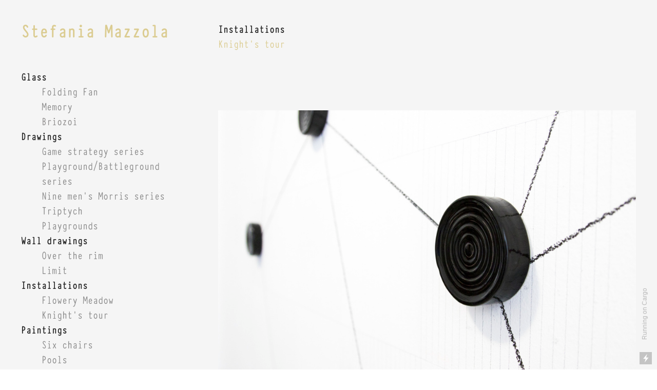

--- FILE ---
content_type: text/html; charset=UTF-8
request_url: https://stefaniamazzola.com/Knight-s-tour
body_size: 26553
content:
<!DOCTYPE html>
<!-- 

        Running on cargo.site

-->
<html lang="en" data-predefined-style="true" data-css-presets="true" data-css-preset data-typography-preset>
	<head>
<script>
				var __cargo_context__ = 'live';
				var __cargo_js_ver__ = 'c=2136176793';
				var __cargo_maint__ = false;
				
				
			</script>
					<meta http-equiv="X-UA-Compatible" content="IE=edge,chrome=1">
		<meta http-equiv="Content-Type" content="text/html; charset=utf-8">
		<meta name="viewport" content="initial-scale=1.0, maximum-scale=1.0, user-scalable=no">
		
			<meta name="robots" content="index,follow">
		<title>Knight's tour — Stefania Mazzola</title>
		<meta name="description" content="Installations Knight’s tour Knight’s tour gres ceramic and graphite 160x160 cm 2019 Exhibition view, Wr2019 | Schema di gioco, solo...">
				<meta name="twitter:card" content="summary_large_image">
		<meta name="twitter:title" content="Knight's tour — Stefania Mazzola">
		<meta name="twitter:description" content="Installations Knight’s tour Knight’s tour gres ceramic and graphite 160x160 cm 2019 Exhibition view, Wr2019 | Schema di gioco, solo...">
		<meta name="twitter:image" content="https://freight.cargo.site/w/1200/i/0d5de9a2ca5b8fe489f498763682160e328afb9dd5737d477968f0b38a4b05c7/Stefania-Mazzola_Jonas_2019_2.jpg">
		<meta property="og:locale" content="en_US">
		<meta property="og:title" content="Knight's tour — Stefania Mazzola">
		<meta property="og:description" content="Installations Knight’s tour Knight’s tour gres ceramic and graphite 160x160 cm 2019 Exhibition view, Wr2019 | Schema di gioco, solo...">
		<meta property="og:url" content="https://stefaniamazzola.com/Knight-s-tour">
		<meta property="og:image" content="https://freight.cargo.site/w/1200/i/0d5de9a2ca5b8fe489f498763682160e328afb9dd5737d477968f0b38a4b05c7/Stefania-Mazzola_Jonas_2019_2.jpg">
		<meta property="og:type" content="website">

		<link rel="preconnect" href="https://static.cargo.site" crossorigin>
		<link rel="preconnect" href="https://freight.cargo.site" crossorigin>
				<link rel="preconnect" href="https://type.cargo.site" crossorigin>

		<!--<link rel="preload" href="https://static.cargo.site/assets/social/IconFont-Regular-0.9.3.woff2" as="font" type="font/woff" crossorigin>-->

		

		<link href="https://static.cargo.site/favicon/favicon.ico" rel="shortcut icon">
		<link href="https://stefaniamazzola.com/rss" rel="alternate" type="application/rss+xml" title="Stefania Mazzola feed">

		<link href="https://stefaniamazzola.com/stylesheet?c=2136176793&1649252918" id="member_stylesheet" rel="stylesheet" type="text/css" />
<style id="">@font-face{font-family:Icons;src:url(https://static.cargo.site/assets/social/IconFont-Regular-0.9.3.woff2);unicode-range:U+E000-E15C,U+F0000,U+FE0E}@font-face{font-family:Icons;src:url(https://static.cargo.site/assets/social/IconFont-Regular-0.9.3.woff2);font-weight:240;unicode-range:U+E000-E15C,U+F0000,U+FE0E}@font-face{font-family:Icons;src:url(https://static.cargo.site/assets/social/IconFont-Regular-0.9.3.woff2);unicode-range:U+E000-E15C,U+F0000,U+FE0E;font-weight:400}@font-face{font-family:Icons;src:url(https://static.cargo.site/assets/social/IconFont-Regular-0.9.3.woff2);unicode-range:U+E000-E15C,U+F0000,U+FE0E;font-weight:600}@font-face{font-family:Icons;src:url(https://static.cargo.site/assets/social/IconFont-Regular-0.9.3.woff2);unicode-range:U+E000-E15C,U+F0000,U+FE0E;font-weight:800}@font-face{font-family:Icons;src:url(https://static.cargo.site/assets/social/IconFont-Regular-0.9.3.woff2);unicode-range:U+E000-E15C,U+F0000,U+FE0E;font-style:italic}@font-face{font-family:Icons;src:url(https://static.cargo.site/assets/social/IconFont-Regular-0.9.3.woff2);unicode-range:U+E000-E15C,U+F0000,U+FE0E;font-weight:200;font-style:italic}@font-face{font-family:Icons;src:url(https://static.cargo.site/assets/social/IconFont-Regular-0.9.3.woff2);unicode-range:U+E000-E15C,U+F0000,U+FE0E;font-weight:400;font-style:italic}@font-face{font-family:Icons;src:url(https://static.cargo.site/assets/social/IconFont-Regular-0.9.3.woff2);unicode-range:U+E000-E15C,U+F0000,U+FE0E;font-weight:600;font-style:italic}@font-face{font-family:Icons;src:url(https://static.cargo.site/assets/social/IconFont-Regular-0.9.3.woff2);unicode-range:U+E000-E15C,U+F0000,U+FE0E;font-weight:800;font-style:italic}body.iconfont-loading,body.iconfont-loading *{color:transparent!important}body{-moz-osx-font-smoothing:grayscale;-webkit-font-smoothing:antialiased;-webkit-text-size-adjust:none}body.no-scroll{overflow:hidden}/*!
 * Content
 */.page{word-wrap:break-word}:focus{outline:0}.pointer-events-none{pointer-events:none}.pointer-events-auto{pointer-events:auto}.pointer-events-none .page_content .audio-player,.pointer-events-none .page_content .shop_product,.pointer-events-none .page_content a,.pointer-events-none .page_content audio,.pointer-events-none .page_content button,.pointer-events-none .page_content details,.pointer-events-none .page_content iframe,.pointer-events-none .page_content img,.pointer-events-none .page_content input,.pointer-events-none .page_content video{pointer-events:auto}.pointer-events-none .page_content *>a,.pointer-events-none .page_content>a{position:relative}s *{text-transform:inherit}#toolset{position:fixed;bottom:10px;right:10px;z-index:8}.mobile #toolset,.template_site_inframe #toolset{display:none}#toolset a{display:block;height:24px;width:24px;margin:0;padding:0;text-decoration:none;background:rgba(0,0,0,.2)}#toolset a:hover{background:rgba(0,0,0,.8)}[data-adminview] #toolset a,[data-adminview] #toolset_admin a{background:rgba(0,0,0,.04);pointer-events:none;cursor:default}#toolset_admin a:active{background:rgba(0,0,0,.7)}#toolset_admin a svg>*{transform:scale(1.1) translate(0,-.5px);transform-origin:50% 50%}#toolset_admin a svg{pointer-events:none;width:100%!important;height:auto!important}#following-container{overflow:auto;-webkit-overflow-scrolling:touch}#following-container iframe{height:100%;width:100%;position:absolute;top:0;left:0;right:0;bottom:0}:root{--following-width:-400px;--following-animation-duration:450ms}@keyframes following-open{0%{transform:translateX(0)}100%{transform:translateX(var(--following-width))}}@keyframes following-open-inverse{0%{transform:translateX(0)}100%{transform:translateX(calc(-1 * var(--following-width)))}}@keyframes following-close{0%{transform:translateX(var(--following-width))}100%{transform:translateX(0)}}@keyframes following-close-inverse{0%{transform:translateX(calc(-1 * var(--following-width)))}100%{transform:translateX(0)}}body.animate-left{animation:following-open var(--following-animation-duration);animation-fill-mode:both;animation-timing-function:cubic-bezier(.24,1,.29,1)}#following-container.animate-left{animation:following-close-inverse var(--following-animation-duration);animation-fill-mode:both;animation-timing-function:cubic-bezier(.24,1,.29,1)}#following-container.animate-left #following-frame{animation:following-close var(--following-animation-duration);animation-fill-mode:both;animation-timing-function:cubic-bezier(.24,1,.29,1)}body.animate-right{animation:following-close var(--following-animation-duration);animation-fill-mode:both;animation-timing-function:cubic-bezier(.24,1,.29,1)}#following-container.animate-right{animation:following-open-inverse var(--following-animation-duration);animation-fill-mode:both;animation-timing-function:cubic-bezier(.24,1,.29,1)}#following-container.animate-right #following-frame{animation:following-open var(--following-animation-duration);animation-fill-mode:both;animation-timing-function:cubic-bezier(.24,1,.29,1)}.slick-slider{position:relative;display:block;-moz-box-sizing:border-box;box-sizing:border-box;-webkit-user-select:none;-moz-user-select:none;-ms-user-select:none;user-select:none;-webkit-touch-callout:none;-khtml-user-select:none;-ms-touch-action:pan-y;touch-action:pan-y;-webkit-tap-highlight-color:transparent}.slick-list{position:relative;display:block;overflow:hidden;margin:0;padding:0}.slick-list:focus{outline:0}.slick-list.dragging{cursor:pointer;cursor:hand}.slick-slider .slick-list,.slick-slider .slick-track{transform:translate3d(0,0,0);will-change:transform}.slick-track{position:relative;top:0;left:0;display:block}.slick-track:after,.slick-track:before{display:table;content:'';width:1px;height:1px;margin-top:-1px;margin-left:-1px}.slick-track:after{clear:both}.slick-loading .slick-track{visibility:hidden}.slick-slide{display:none;float:left;height:100%;min-height:1px}[dir=rtl] .slick-slide{float:right}.content .slick-slide img{display:inline-block}.content .slick-slide img:not(.image-zoom){cursor:pointer}.content .scrub .slick-list,.content .scrub .slick-slide img:not(.image-zoom){cursor:ew-resize}body.slideshow-scrub-dragging *{cursor:ew-resize!important}.content .slick-slide img:not([src]),.content .slick-slide img[src='']{width:100%;height:auto}.slick-slide.slick-loading img{display:none}.slick-slide.dragging img{pointer-events:none}.slick-initialized .slick-slide{display:block}.slick-loading .slick-slide{visibility:hidden}.slick-vertical .slick-slide{display:block;height:auto;border:1px solid transparent}.slick-arrow.slick-hidden{display:none}.slick-arrow{position:absolute;z-index:9;width:0;top:0;height:100%;cursor:pointer;will-change:opacity;-webkit-transition:opacity 333ms cubic-bezier(.4,0,.22,1);transition:opacity 333ms cubic-bezier(.4,0,.22,1)}.slick-arrow.hidden{opacity:0}.slick-arrow svg{position:absolute;width:36px;height:36px;top:0;left:0;right:0;bottom:0;margin:auto;transform:translate(.25px,.25px)}.slick-arrow svg.right-arrow{transform:translate(.25px,.25px) scaleX(-1)}.slick-arrow svg:active{opacity:.75}.slick-arrow svg .arrow-shape{fill:none!important;stroke:#fff;stroke-linecap:square}.slick-arrow svg .arrow-outline{fill:none!important;stroke-width:2.5px;stroke:rgba(0,0,0,.6);stroke-linecap:square}.slick-arrow.slick-next{right:0;text-align:right}.slick-next svg,.wallpaper-navigation .slick-next svg{margin-right:10px}.mobile .slick-next svg{margin-right:10px}.slick-arrow.slick-prev{text-align:left}.slick-prev svg,.wallpaper-navigation .slick-prev svg{margin-left:10px}.mobile .slick-prev svg{margin-left:10px}.loading_animation{display:none;vertical-align:middle;z-index:15;line-height:0;pointer-events:none;border-radius:100%}.loading_animation.hidden{display:none}.loading_animation.pulsing{opacity:0;display:inline-block;animation-delay:.1s;-webkit-animation-delay:.1s;-moz-animation-delay:.1s;animation-duration:12s;animation-iteration-count:infinite;animation:fade-pulse-in .5s ease-in-out;-moz-animation:fade-pulse-in .5s ease-in-out;-webkit-animation:fade-pulse-in .5s ease-in-out;-webkit-animation-fill-mode:forwards;-moz-animation-fill-mode:forwards;animation-fill-mode:forwards}.loading_animation.pulsing.no-delay{animation-delay:0s;-webkit-animation-delay:0s;-moz-animation-delay:0s}.loading_animation div{border-radius:100%}.loading_animation div svg{max-width:100%;height:auto}.loading_animation div,.loading_animation div svg{width:20px;height:20px}.loading_animation.full-width svg{width:100%;height:auto}.loading_animation.full-width.big svg{width:100px;height:100px}.loading_animation div svg>*{fill:#ccc}.loading_animation div{-webkit-animation:spin-loading 12s ease-out;-webkit-animation-iteration-count:infinite;-moz-animation:spin-loading 12s ease-out;-moz-animation-iteration-count:infinite;animation:spin-loading 12s ease-out;animation-iteration-count:infinite}.loading_animation.hidden{display:none}[data-backdrop] .loading_animation{position:absolute;top:15px;left:15px;z-index:99}.loading_animation.position-absolute.middle{top:calc(50% - 10px);left:calc(50% - 10px)}.loading_animation.position-absolute.topleft{top:0;left:0}.loading_animation.position-absolute.middleright{top:calc(50% - 10px);right:1rem}.loading_animation.position-absolute.middleleft{top:calc(50% - 10px);left:1rem}.loading_animation.gray div svg>*{fill:#999}.loading_animation.gray-dark div svg>*{fill:#666}.loading_animation.gray-darker div svg>*{fill:#555}.loading_animation.gray-light div svg>*{fill:#ccc}.loading_animation.white div svg>*{fill:rgba(255,255,255,.85)}.loading_animation.blue div svg>*{fill:#698fff}.loading_animation.inline{display:inline-block;margin-bottom:.5ex}.loading_animation.inline.left{margin-right:.5ex}@-webkit-keyframes fade-pulse-in{0%{opacity:0}50%{opacity:.5}100%{opacity:1}}@-moz-keyframes fade-pulse-in{0%{opacity:0}50%{opacity:.5}100%{opacity:1}}@keyframes fade-pulse-in{0%{opacity:0}50%{opacity:.5}100%{opacity:1}}@-webkit-keyframes pulsate{0%{opacity:1}50%{opacity:0}100%{opacity:1}}@-moz-keyframes pulsate{0%{opacity:1}50%{opacity:0}100%{opacity:1}}@keyframes pulsate{0%{opacity:1}50%{opacity:0}100%{opacity:1}}@-webkit-keyframes spin-loading{0%{transform:rotate(0)}9%{transform:rotate(1050deg)}18%{transform:rotate(-1090deg)}20%{transform:rotate(-1080deg)}23%{transform:rotate(-1080deg)}28%{transform:rotate(-1095deg)}29%{transform:rotate(-1065deg)}34%{transform:rotate(-1080deg)}35%{transform:rotate(-1050deg)}40%{transform:rotate(-1065deg)}41%{transform:rotate(-1035deg)}44%{transform:rotate(-1035deg)}47%{transform:rotate(-2160deg)}50%{transform:rotate(-2160deg)}56%{transform:rotate(45deg)}60%{transform:rotate(45deg)}80%{transform:rotate(6120deg)}100%{transform:rotate(0)}}@keyframes spin-loading{0%{transform:rotate(0)}9%{transform:rotate(1050deg)}18%{transform:rotate(-1090deg)}20%{transform:rotate(-1080deg)}23%{transform:rotate(-1080deg)}28%{transform:rotate(-1095deg)}29%{transform:rotate(-1065deg)}34%{transform:rotate(-1080deg)}35%{transform:rotate(-1050deg)}40%{transform:rotate(-1065deg)}41%{transform:rotate(-1035deg)}44%{transform:rotate(-1035deg)}47%{transform:rotate(-2160deg)}50%{transform:rotate(-2160deg)}56%{transform:rotate(45deg)}60%{transform:rotate(45deg)}80%{transform:rotate(6120deg)}100%{transform:rotate(0)}}[grid-row]{align-items:flex-start;box-sizing:border-box;display:-webkit-box;display:-webkit-flex;display:-ms-flexbox;display:flex;-webkit-flex-wrap:wrap;-ms-flex-wrap:wrap;flex-wrap:wrap}[grid-col]{box-sizing:border-box}[grid-row] [grid-col].empty:after{content:"\0000A0";cursor:text}body.mobile[data-adminview=content-editproject] [grid-row] [grid-col].empty:after{display:none}[grid-col=auto]{-webkit-box-flex:1;-webkit-flex:1;-ms-flex:1;flex:1}[grid-col=x12]{width:100%}[grid-col=x11]{width:50%}[grid-col=x10]{width:33.33%}[grid-col=x9]{width:25%}[grid-col=x8]{width:20%}[grid-col=x7]{width:16.666666667%}[grid-col=x6]{width:14.285714286%}[grid-col=x5]{width:12.5%}[grid-col=x4]{width:11.111111111%}[grid-col=x3]{width:10%}[grid-col=x2]{width:9.090909091%}[grid-col=x1]{width:8.333333333%}[grid-col="1"]{width:8.33333%}[grid-col="2"]{width:16.66667%}[grid-col="3"]{width:25%}[grid-col="4"]{width:33.33333%}[grid-col="5"]{width:41.66667%}[grid-col="6"]{width:50%}[grid-col="7"]{width:58.33333%}[grid-col="8"]{width:66.66667%}[grid-col="9"]{width:75%}[grid-col="10"]{width:83.33333%}[grid-col="11"]{width:91.66667%}[grid-col="12"]{width:100%}body.mobile [grid-responsive] [grid-col]{width:100%;-webkit-box-flex:none;-webkit-flex:none;-ms-flex:none;flex:none}[data-ce-host=true][contenteditable=true] [grid-pad]{pointer-events:none}[data-ce-host=true][contenteditable=true] [grid-pad]>*{pointer-events:auto}[grid-pad="0"]{padding:0}[grid-pad="0.25"]{padding:.125rem}[grid-pad="0.5"]{padding:.25rem}[grid-pad="0.75"]{padding:.375rem}[grid-pad="1"]{padding:.5rem}[grid-pad="1.25"]{padding:.625rem}[grid-pad="1.5"]{padding:.75rem}[grid-pad="1.75"]{padding:.875rem}[grid-pad="2"]{padding:1rem}[grid-pad="2.5"]{padding:1.25rem}[grid-pad="3"]{padding:1.5rem}[grid-pad="3.5"]{padding:1.75rem}[grid-pad="4"]{padding:2rem}[grid-pad="5"]{padding:2.5rem}[grid-pad="6"]{padding:3rem}[grid-pad="7"]{padding:3.5rem}[grid-pad="8"]{padding:4rem}[grid-pad="9"]{padding:4.5rem}[grid-pad="10"]{padding:5rem}[grid-gutter="0"]{margin:0}[grid-gutter="0.5"]{margin:-.25rem}[grid-gutter="1"]{margin:-.5rem}[grid-gutter="1.5"]{margin:-.75rem}[grid-gutter="2"]{margin:-1rem}[grid-gutter="2.5"]{margin:-1.25rem}[grid-gutter="3"]{margin:-1.5rem}[grid-gutter="3.5"]{margin:-1.75rem}[grid-gutter="4"]{margin:-2rem}[grid-gutter="5"]{margin:-2.5rem}[grid-gutter="6"]{margin:-3rem}[grid-gutter="7"]{margin:-3.5rem}[grid-gutter="8"]{margin:-4rem}[grid-gutter="10"]{margin:-5rem}[grid-gutter="12"]{margin:-6rem}[grid-gutter="14"]{margin:-7rem}[grid-gutter="16"]{margin:-8rem}[grid-gutter="18"]{margin:-9rem}[grid-gutter="20"]{margin:-10rem}small{max-width:100%;text-decoration:inherit}img:not([src]),img[src='']{outline:1px solid rgba(177,177,177,.4);outline-offset:-1px;content:url([data-uri])}img.image-zoom{cursor:-webkit-zoom-in;cursor:-moz-zoom-in;cursor:zoom-in}#imprimatur{color:#333;font-size:10px;font-family:-apple-system,BlinkMacSystemFont,"Segoe UI",Roboto,Oxygen,Ubuntu,Cantarell,"Open Sans","Helvetica Neue",sans-serif,"Sans Serif",Icons;/*!System*/position:fixed;opacity:.3;right:-28px;bottom:160px;transform:rotate(270deg);-ms-transform:rotate(270deg);-webkit-transform:rotate(270deg);z-index:8;text-transform:uppercase;color:#999;opacity:.5;padding-bottom:2px;text-decoration:none}.mobile #imprimatur{display:none}bodycopy cargo-link a{font-family:-apple-system,BlinkMacSystemFont,"Segoe UI",Roboto,Oxygen,Ubuntu,Cantarell,"Open Sans","Helvetica Neue",sans-serif,"Sans Serif",Icons;/*!System*/font-size:12px;font-style:normal;font-weight:400;transform:rotate(270deg);text-decoration:none;position:fixed!important;right:-27px;bottom:100px;text-decoration:none;letter-spacing:normal;background:0 0;border:0;border-bottom:0;outline:0}/*! PhotoSwipe Default UI CSS by Dmitry Semenov | photoswipe.com | MIT license */.pswp--has_mouse .pswp__button--arrow--left,.pswp--has_mouse .pswp__button--arrow--right,.pswp__ui{visibility:visible}.pswp--minimal--dark .pswp__top-bar,.pswp__button{background:0 0}.pswp,.pswp__bg,.pswp__container,.pswp__img--placeholder,.pswp__zoom-wrap,.quick-view-navigation{-webkit-backface-visibility:hidden}.pswp__button{cursor:pointer;opacity:1;-webkit-appearance:none;transition:opacity .2s;-webkit-box-shadow:none;box-shadow:none}.pswp__button-close>svg{top:10px;right:10px;margin-left:auto}.pswp--touch .quick-view-navigation{display:none}.pswp__ui{-webkit-font-smoothing:auto;opacity:1;z-index:1550}.quick-view-navigation{will-change:opacity;-webkit-transition:opacity 333ms cubic-bezier(.4,0,.22,1);transition:opacity 333ms cubic-bezier(.4,0,.22,1)}.quick-view-navigation .pswp__group .pswp__button{pointer-events:auto}.pswp__button>svg{position:absolute;width:36px;height:36px}.quick-view-navigation .pswp__group:active svg{opacity:.75}.pswp__button svg .shape-shape{fill:#fff}.pswp__button svg .shape-outline{fill:#000}.pswp__button-prev>svg{top:0;bottom:0;left:10px;margin:auto}.pswp__button-next>svg{top:0;bottom:0;right:10px;margin:auto}.quick-view-navigation .pswp__group .pswp__button-prev{position:absolute;left:0;top:0;width:0;height:100%}.quick-view-navigation .pswp__group .pswp__button-next{position:absolute;right:0;top:0;width:0;height:100%}.quick-view-navigation .close-button,.quick-view-navigation .left-arrow,.quick-view-navigation .right-arrow{transform:translate(.25px,.25px)}.quick-view-navigation .right-arrow{transform:translate(.25px,.25px) scaleX(-1)}.pswp__button svg .shape-outline{fill:transparent!important;stroke:#000;stroke-width:2.5px;stroke-linecap:square}.pswp__button svg .shape-shape{fill:transparent!important;stroke:#fff;stroke-width:1.5px;stroke-linecap:square}.pswp__bg,.pswp__scroll-wrap,.pswp__zoom-wrap{width:100%;position:absolute}.quick-view-navigation .pswp__group .pswp__button-close{margin:0}.pswp__container,.pswp__item,.pswp__zoom-wrap{right:0;bottom:0;top:0;position:absolute;left:0}.pswp__ui--hidden .pswp__button{opacity:.001}.pswp__ui--hidden .pswp__button,.pswp__ui--hidden .pswp__button *{pointer-events:none}.pswp .pswp__ui.pswp__ui--displaynone{display:none}.pswp__element--disabled{display:none!important}/*! PhotoSwipe main CSS by Dmitry Semenov | photoswipe.com | MIT license */.pswp{position:fixed;display:none;height:100%;width:100%;top:0;left:0;right:0;bottom:0;margin:auto;-ms-touch-action:none;touch-action:none;z-index:9999999;-webkit-text-size-adjust:100%;line-height:initial;letter-spacing:initial;outline:0}.pswp img{max-width:none}.pswp--zoom-disabled .pswp__img{cursor:default!important}.pswp--animate_opacity{opacity:.001;will-change:opacity;-webkit-transition:opacity 333ms cubic-bezier(.4,0,.22,1);transition:opacity 333ms cubic-bezier(.4,0,.22,1)}.pswp--open{display:block}.pswp--zoom-allowed .pswp__img{cursor:-webkit-zoom-in;cursor:-moz-zoom-in;cursor:zoom-in}.pswp--zoomed-in .pswp__img{cursor:-webkit-grab;cursor:-moz-grab;cursor:grab}.pswp--dragging .pswp__img{cursor:-webkit-grabbing;cursor:-moz-grabbing;cursor:grabbing}.pswp__bg{left:0;top:0;height:100%;opacity:0;transform:translateZ(0);will-change:opacity}.pswp__scroll-wrap{left:0;top:0;height:100%}.pswp__container,.pswp__zoom-wrap{-ms-touch-action:none;touch-action:none}.pswp__container,.pswp__img{-webkit-user-select:none;-moz-user-select:none;-ms-user-select:none;user-select:none;-webkit-tap-highlight-color:transparent;-webkit-touch-callout:none}.pswp__zoom-wrap{-webkit-transform-origin:left top;-ms-transform-origin:left top;transform-origin:left top;-webkit-transition:-webkit-transform 222ms cubic-bezier(.4,0,.22,1);transition:transform 222ms cubic-bezier(.4,0,.22,1)}.pswp__bg{-webkit-transition:opacity 222ms cubic-bezier(.4,0,.22,1);transition:opacity 222ms cubic-bezier(.4,0,.22,1)}.pswp--animated-in .pswp__bg,.pswp--animated-in .pswp__zoom-wrap{-webkit-transition:none;transition:none}.pswp--hide-overflow .pswp__scroll-wrap,.pswp--hide-overflow.pswp{overflow:hidden}.pswp__img{position:absolute;width:auto;height:auto;top:0;left:0}.pswp__img--placeholder--blank{background:#222}.pswp--ie .pswp__img{width:100%!important;height:auto!important;left:0;top:0}.pswp__ui--idle{opacity:0}.pswp__error-msg{position:absolute;left:0;top:50%;width:100%;text-align:center;font-size:14px;line-height:16px;margin-top:-8px;color:#ccc}.pswp__error-msg a{color:#ccc;text-decoration:underline}.pswp__error-msg{font-family:-apple-system,BlinkMacSystemFont,"Segoe UI",Roboto,Oxygen,Ubuntu,Cantarell,"Open Sans","Helvetica Neue",sans-serif}.quick-view.mouse-down .iframe-item{pointer-events:none!important}.quick-view-caption-positioner{pointer-events:none;width:100%;height:100%}.quick-view-caption-wrapper{margin:auto;position:absolute;bottom:0;left:0;right:0}.quick-view-horizontal-align-left .quick-view-caption-wrapper{margin-left:0}.quick-view-horizontal-align-right .quick-view-caption-wrapper{margin-right:0}[data-quick-view-caption]{transition:.1s opacity ease-in-out;position:absolute;bottom:0;left:0;right:0}.quick-view-horizontal-align-left [data-quick-view-caption]{text-align:left}.quick-view-horizontal-align-right [data-quick-view-caption]{text-align:right}.quick-view-caption{transition:.1s opacity ease-in-out}.quick-view-caption>*{display:inline-block}.quick-view-caption *{pointer-events:auto}.quick-view-caption.hidden{opacity:0}.shop_product .dropdown_wrapper{flex:0 0 100%;position:relative}.shop_product select{appearance:none;-moz-appearance:none;-webkit-appearance:none;outline:0;-webkit-font-smoothing:antialiased;-moz-osx-font-smoothing:grayscale;cursor:pointer;border-radius:0;white-space:nowrap;overflow:hidden!important;text-overflow:ellipsis}.shop_product select.dropdown::-ms-expand{display:none}.shop_product a{cursor:pointer;border-bottom:none;text-decoration:none}.shop_product a.out-of-stock{pointer-events:none}body.audio-player-dragging *{cursor:ew-resize!important}.audio-player{display:inline-flex;flex:1 0 calc(100% - 2px);width:calc(100% - 2px)}.audio-player .button{height:100%;flex:0 0 3.3rem;display:flex}.audio-player .separator{left:3.3rem;height:100%}.audio-player .buffer{width:0%;height:100%;transition:left .3s linear,width .3s linear}.audio-player.seeking .buffer{transition:left 0s,width 0s}.audio-player.seeking{user-select:none;-webkit-user-select:none;cursor:ew-resize}.audio-player.seeking *{user-select:none;-webkit-user-select:none;cursor:ew-resize}.audio-player .bar{overflow:hidden;display:flex;justify-content:space-between;align-content:center;flex-grow:1}.audio-player .progress{width:0%;height:100%;transition:width .3s linear}.audio-player.seeking .progress{transition:width 0s}.audio-player .pause,.audio-player .play{cursor:pointer;height:100%}.audio-player .note-icon{margin:auto 0;order:2;flex:0 1 auto}.audio-player .title{white-space:nowrap;overflow:hidden;text-overflow:ellipsis;pointer-events:none;user-select:none;padding:.5rem 0 .5rem 1rem;margin:auto auto auto 0;flex:0 3 auto;min-width:0;width:100%}.audio-player .total-time{flex:0 1 auto;margin:auto 0}.audio-player .current-time,.audio-player .play-text{flex:0 1 auto;margin:auto 0}.audio-player .stream-anim{user-select:none;margin:auto auto auto 0}.audio-player .stream-anim span{display:inline-block}.audio-player .buffer,.audio-player .current-time,.audio-player .note-svg,.audio-player .play-text,.audio-player .separator,.audio-player .total-time{user-select:none;pointer-events:none}.audio-player .buffer,.audio-player .play-text,.audio-player .progress{position:absolute}.audio-player,.audio-player .bar,.audio-player .button,.audio-player .current-time,.audio-player .note-icon,.audio-player .pause,.audio-player .play,.audio-player .total-time{position:relative}body.mobile .audio-player,body.mobile .audio-player *{-webkit-touch-callout:none}#standalone-admin-frame{border:0;width:400px;position:absolute;right:0;top:0;height:100vh;z-index:99}body[standalone-admin=true] #standalone-admin-frame{transform:translate(0,0)}body[standalone-admin=true] .main_container{width:calc(100% - 400px)}body[standalone-admin=false] #standalone-admin-frame{transform:translate(100%,0)}body[standalone-admin=false] .main_container{width:100%}.toggle_standaloneAdmin{position:fixed;top:0;right:400px;height:40px;width:40px;z-index:999;cursor:pointer;background-color:rgba(0,0,0,.4)}.toggle_standaloneAdmin:active{opacity:.7}body[standalone-admin=false] .toggle_standaloneAdmin{right:0}.toggle_standaloneAdmin *{color:#fff;fill:#fff}.toggle_standaloneAdmin svg{padding:6px;width:100%;height:100%;opacity:.85}body[standalone-admin=false] .toggle_standaloneAdmin #close,body[standalone-admin=true] .toggle_standaloneAdmin #backdropsettings{display:none}.toggle_standaloneAdmin>div{width:100%;height:100%}#admin_toggle_button{position:fixed;top:50%;transform:translate(0,-50%);right:400px;height:36px;width:12px;z-index:999;cursor:pointer;background-color:rgba(0,0,0,.09);padding-left:2px;margin-right:5px}#admin_toggle_button .bar{content:'';background:rgba(0,0,0,.09);position:fixed;width:5px;bottom:0;top:0;z-index:10}#admin_toggle_button:active{background:rgba(0,0,0,.065)}#admin_toggle_button *{color:#fff;fill:#fff}#admin_toggle_button svg{padding:0;width:16px;height:36px;margin-left:1px;opacity:1}#admin_toggle_button svg *{fill:#fff;opacity:1}#admin_toggle_button[data-state=closed] .toggle_admin_close{display:none}#admin_toggle_button[data-state=closed],#admin_toggle_button[data-state=closed] .toggle_admin_open{width:20px;cursor:pointer;margin:0}#admin_toggle_button[data-state=closed] svg{margin-left:2px}#admin_toggle_button[data-state=open] .toggle_admin_open{display:none}select,select *{text-rendering:auto!important}b b{font-weight:inherit}*{-webkit-box-sizing:border-box;-moz-box-sizing:border-box;box-sizing:border-box}customhtml>*{position:relative;z-index:10}body,html{min-height:100vh;margin:0;padding:0}html{touch-action:manipulation;position:relative;background-color:#fff}.main_container{min-height:100vh;width:100%;overflow:hidden}.container{display:-webkit-box;display:-webkit-flex;display:-moz-box;display:-ms-flexbox;display:flex;-webkit-flex-wrap:wrap;-moz-flex-wrap:wrap;-ms-flex-wrap:wrap;flex-wrap:wrap;max-width:100%;width:100%;overflow:visible}.container{align-items:flex-start;-webkit-align-items:flex-start}.page{z-index:2}.page ul li>text-limit{display:block}.content,.content_container,.pinned{-webkit-flex:1 0 auto;-moz-flex:1 0 auto;-ms-flex:1 0 auto;flex:1 0 auto;max-width:100%}.content_container{width:100%}.content_container.full_height{min-height:100vh}.page_background{position:absolute;top:0;left:0;width:100%;height:100%}.page_container{position:relative;overflow:visible;width:100%}.backdrop{position:absolute;top:0;z-index:1;width:100%;height:100%;max-height:100vh}.backdrop>div{position:absolute;top:0;left:0;width:100%;height:100%;-webkit-backface-visibility:hidden;backface-visibility:hidden;transform:translate3d(0,0,0);contain:strict}[data-backdrop].backdrop>div[data-overflowing]{max-height:100vh;position:absolute;top:0;left:0}body.mobile [split-responsive]{display:flex;flex-direction:column}body.mobile [split-responsive] .container{width:100%;order:2}body.mobile [split-responsive] .backdrop{position:relative;height:50vh;width:100%;order:1}body.mobile [split-responsive] [data-auxiliary].backdrop{position:absolute;height:50vh;width:100%;order:1}.page{position:relative;z-index:2}img[data-align=left]{float:left}img[data-align=right]{float:right}[data-rotation]{transform-origin:center center}.content .page_content:not([contenteditable=true]) [data-draggable]{pointer-events:auto!important;backface-visibility:hidden}.preserve-3d{-moz-transform-style:preserve-3d;transform-style:preserve-3d}.content .page_content:not([contenteditable=true]) [data-draggable] iframe{pointer-events:none!important}.dragging-active iframe{pointer-events:none!important}.content .page_content:not([contenteditable=true]) [data-draggable]:active{opacity:1}.content .scroll-transition-fade{transition:transform 1s ease-in-out,opacity .8s ease-in-out}.content .scroll-transition-fade.below-viewport{opacity:0;transform:translateY(40px)}.mobile.full_width .page_container:not([split-layout]) .container_width{width:100%}[data-view=pinned_bottom] .bottom_pin_invisibility{visibility:hidden}.pinned{position:relative;width:100%}.pinned .page_container.accommodate:not(.fixed):not(.overlay){z-index:2}.pinned .page_container.overlay{position:absolute;z-index:4}.pinned .page_container.overlay.fixed{position:fixed}.pinned .page_container.overlay.fixed .page{max-height:100vh;-webkit-overflow-scrolling:touch}.pinned .page_container.overlay.fixed .page.allow-scroll{overflow-y:auto;overflow-x:hidden}.pinned .page_container.overlay.fixed .page.allow-scroll{align-items:flex-start;-webkit-align-items:flex-start}.pinned .page_container .page.allow-scroll::-webkit-scrollbar{width:0;background:0 0;display:none}.pinned.pinned_top .page_container.overlay{left:0;top:0}.pinned.pinned_bottom .page_container.overlay{left:0;bottom:0}div[data-container=set]:empty{margin-top:1px}.thumbnails{position:relative;z-index:1}[thumbnails=grid]{align-items:baseline}[thumbnails=justify] .thumbnail{box-sizing:content-box}[thumbnails][data-padding-zero] .thumbnail{margin-bottom:-1px}[thumbnails=montessori] .thumbnail{pointer-events:auto;position:absolute}[thumbnails] .thumbnail>a{display:block;text-decoration:none}[thumbnails=montessori]{height:0}[thumbnails][data-resizing],[thumbnails][data-resizing] *{cursor:nwse-resize}[thumbnails] .thumbnail .resize-handle{cursor:nwse-resize;width:26px;height:26px;padding:5px;position:absolute;opacity:.75;right:-1px;bottom:-1px;z-index:100}[thumbnails][data-resizing] .resize-handle{display:none}[thumbnails] .thumbnail .resize-handle svg{position:absolute;top:0;left:0}[thumbnails] .thumbnail .resize-handle:hover{opacity:1}[data-can-move].thumbnail .resize-handle svg .resize_path_outline{fill:#fff}[data-can-move].thumbnail .resize-handle svg .resize_path{fill:#000}[thumbnails=montessori] .thumbnail_sizer{height:0;width:100%;position:relative;padding-bottom:100%;pointer-events:none}[thumbnails] .thumbnail img{display:block;min-height:3px;margin-bottom:0}[thumbnails] .thumbnail img:not([src]),img[src=""]{margin:0!important;width:100%;min-height:3px;height:100%!important;position:absolute}[aspect-ratio="1x1"].thumb_image{height:0;padding-bottom:100%;overflow:hidden}[aspect-ratio="4x3"].thumb_image{height:0;padding-bottom:75%;overflow:hidden}[aspect-ratio="16x9"].thumb_image{height:0;padding-bottom:56.25%;overflow:hidden}[thumbnails] .thumb_image{width:100%;position:relative}[thumbnails][thumbnail-vertical-align=top]{align-items:flex-start}[thumbnails][thumbnail-vertical-align=middle]{align-items:center}[thumbnails][thumbnail-vertical-align=bottom]{align-items:baseline}[thumbnails][thumbnail-horizontal-align=left]{justify-content:flex-start}[thumbnails][thumbnail-horizontal-align=middle]{justify-content:center}[thumbnails][thumbnail-horizontal-align=right]{justify-content:flex-end}.thumb_image.default_image>svg{position:absolute;top:0;left:0;bottom:0;right:0;width:100%;height:100%}.thumb_image.default_image{outline:1px solid #ccc;outline-offset:-1px;position:relative}.mobile.full_width [data-view=Thumbnail] .thumbnails_width{width:100%}.content [data-draggable] a:active,.content [data-draggable] img:active{opacity:initial}.content .draggable-dragging{opacity:initial}[data-draggable].draggable_visible{visibility:visible}[data-draggable].draggable_hidden{visibility:hidden}.gallery_card [data-draggable],.marquee [data-draggable]{visibility:inherit}[data-draggable]{visibility:visible;background-color:rgba(0,0,0,.003)}#site_menu_panel_container .image-gallery:not(.initialized){height:0;padding-bottom:100%;min-height:initial}.image-gallery:not(.initialized){min-height:100vh;visibility:hidden;width:100%}.image-gallery .gallery_card img{display:block;width:100%;height:auto}.image-gallery .gallery_card{transform-origin:center}.image-gallery .gallery_card.dragging{opacity:.1;transform:initial!important}.image-gallery:not([image-gallery=slideshow]) .gallery_card iframe:only-child,.image-gallery:not([image-gallery=slideshow]) .gallery_card video:only-child{width:100%;height:100%;top:0;left:0;position:absolute}.image-gallery[image-gallery=slideshow] .gallery_card video[muted][autoplay]:not([controls]),.image-gallery[image-gallery=slideshow] .gallery_card video[muted][data-autoplay]:not([controls]){pointer-events:none}.image-gallery [image-gallery-pad="0"] video:only-child{object-fit:cover;height:calc(100% + 1px)}div.image-gallery>a,div.image-gallery>iframe,div.image-gallery>img,div.image-gallery>video{display:none}[image-gallery-row]{align-items:flex-start;box-sizing:border-box;display:-webkit-box;display:-webkit-flex;display:-ms-flexbox;display:flex;-webkit-flex-wrap:wrap;-ms-flex-wrap:wrap;flex-wrap:wrap}.image-gallery .gallery_card_image{width:100%;position:relative}[data-predefined-style=true] .image-gallery a.gallery_card{display:block;border:none}[image-gallery-col]{box-sizing:border-box}[image-gallery-col=x12]{width:100%}[image-gallery-col=x11]{width:50%}[image-gallery-col=x10]{width:33.33%}[image-gallery-col=x9]{width:25%}[image-gallery-col=x8]{width:20%}[image-gallery-col=x7]{width:16.666666667%}[image-gallery-col=x6]{width:14.285714286%}[image-gallery-col=x5]{width:12.5%}[image-gallery-col=x4]{width:11.111111111%}[image-gallery-col=x3]{width:10%}[image-gallery-col=x2]{width:9.090909091%}[image-gallery-col=x1]{width:8.333333333%}.content .page_content [image-gallery-pad].image-gallery{pointer-events:none}.content .page_content [image-gallery-pad].image-gallery .gallery_card_image>*,.content .page_content [image-gallery-pad].image-gallery .gallery_image_caption{pointer-events:auto}.content .page_content [image-gallery-pad="0"]{padding:0}.content .page_content [image-gallery-pad="0.25"]{padding:.125rem}.content .page_content [image-gallery-pad="0.5"]{padding:.25rem}.content .page_content [image-gallery-pad="0.75"]{padding:.375rem}.content .page_content [image-gallery-pad="1"]{padding:.5rem}.content .page_content [image-gallery-pad="1.25"]{padding:.625rem}.content .page_content [image-gallery-pad="1.5"]{padding:.75rem}.content .page_content [image-gallery-pad="1.75"]{padding:.875rem}.content .page_content [image-gallery-pad="2"]{padding:1rem}.content .page_content [image-gallery-pad="2.5"]{padding:1.25rem}.content .page_content [image-gallery-pad="3"]{padding:1.5rem}.content .page_content [image-gallery-pad="3.5"]{padding:1.75rem}.content .page_content [image-gallery-pad="4"]{padding:2rem}.content .page_content [image-gallery-pad="5"]{padding:2.5rem}.content .page_content [image-gallery-pad="6"]{padding:3rem}.content .page_content [image-gallery-pad="7"]{padding:3.5rem}.content .page_content [image-gallery-pad="8"]{padding:4rem}.content .page_content [image-gallery-pad="9"]{padding:4.5rem}.content .page_content [image-gallery-pad="10"]{padding:5rem}.content .page_content [image-gallery-gutter="0"]{margin:0}.content .page_content [image-gallery-gutter="0.5"]{margin:-.25rem}.content .page_content [image-gallery-gutter="1"]{margin:-.5rem}.content .page_content [image-gallery-gutter="1.5"]{margin:-.75rem}.content .page_content [image-gallery-gutter="2"]{margin:-1rem}.content .page_content [image-gallery-gutter="2.5"]{margin:-1.25rem}.content .page_content [image-gallery-gutter="3"]{margin:-1.5rem}.content .page_content [image-gallery-gutter="3.5"]{margin:-1.75rem}.content .page_content [image-gallery-gutter="4"]{margin:-2rem}.content .page_content [image-gallery-gutter="5"]{margin:-2.5rem}.content .page_content [image-gallery-gutter="6"]{margin:-3rem}.content .page_content [image-gallery-gutter="7"]{margin:-3.5rem}.content .page_content [image-gallery-gutter="8"]{margin:-4rem}.content .page_content [image-gallery-gutter="10"]{margin:-5rem}.content .page_content [image-gallery-gutter="12"]{margin:-6rem}.content .page_content [image-gallery-gutter="14"]{margin:-7rem}.content .page_content [image-gallery-gutter="16"]{margin:-8rem}.content .page_content [image-gallery-gutter="18"]{margin:-9rem}.content .page_content [image-gallery-gutter="20"]{margin:-10rem}[image-gallery=slideshow]:not(.initialized)>*{min-height:1px;opacity:0;min-width:100%}[image-gallery=slideshow][data-constrained-by=height] [image-gallery-vertical-align].slick-track{align-items:flex-start}[image-gallery=slideshow] img.image-zoom:active{opacity:initial}[image-gallery=slideshow].slick-initialized .gallery_card{pointer-events:none}[image-gallery=slideshow].slick-initialized .gallery_card.slick-current{pointer-events:auto}[image-gallery=slideshow] .gallery_card:not(.has_caption){line-height:0}.content .page_content [image-gallery=slideshow].image-gallery>*{pointer-events:auto}.content [image-gallery=slideshow].image-gallery.slick-initialized .gallery_card{overflow:hidden;margin:0;display:flex;flex-flow:row wrap;flex-shrink:0}.content [image-gallery=slideshow].image-gallery.slick-initialized .gallery_card.slick-current{overflow:visible}[image-gallery=slideshow] .gallery_image_caption{opacity:1;transition:opacity .3s;-webkit-transition:opacity .3s;width:100%;margin-left:auto;margin-right:auto;clear:both}[image-gallery-horizontal-align=left] .gallery_image_caption{text-align:left}[image-gallery-horizontal-align=middle] .gallery_image_caption{text-align:center}[image-gallery-horizontal-align=right] .gallery_image_caption{text-align:right}[image-gallery=slideshow][data-slideshow-in-transition] .gallery_image_caption{opacity:0;transition:opacity .3s;-webkit-transition:opacity .3s}[image-gallery=slideshow] .gallery_card_image{width:initial;margin:0;display:inline-block}[image-gallery=slideshow] .gallery_card img{margin:0;display:block}[image-gallery=slideshow][data-exploded]{align-items:flex-start;box-sizing:border-box;display:-webkit-box;display:-webkit-flex;display:-ms-flexbox;display:flex;-webkit-flex-wrap:wrap;-ms-flex-wrap:wrap;flex-wrap:wrap;justify-content:flex-start;align-content:flex-start}[image-gallery=slideshow][data-exploded] .gallery_card{padding:1rem;width:16.666%}[image-gallery=slideshow][data-exploded] .gallery_card_image{height:0;display:block;width:100%}[image-gallery=grid]{align-items:baseline}[image-gallery=grid] .gallery_card.has_caption .gallery_card_image{display:block}[image-gallery=grid] [image-gallery-pad="0"].gallery_card{margin-bottom:-1px}[image-gallery=grid] .gallery_card img{margin:0}[image-gallery=columns] .gallery_card img{margin:0}[image-gallery=justify]{align-items:flex-start}[image-gallery=justify] .gallery_card img{margin:0}[image-gallery=montessori][image-gallery-row]{display:block}[image-gallery=montessori] a.gallery_card,[image-gallery=montessori] div.gallery_card{position:absolute;pointer-events:auto}[image-gallery=montessori][data-can-move] .gallery_card,[image-gallery=montessori][data-can-move] .gallery_card .gallery_card_image,[image-gallery=montessori][data-can-move] .gallery_card .gallery_card_image>*{cursor:move}[image-gallery=montessori]{position:relative;height:0}[image-gallery=freeform] .gallery_card{position:relative}[image-gallery=freeform] [image-gallery-pad="0"].gallery_card{margin-bottom:-1px}[image-gallery-vertical-align]{display:flex;flex-flow:row wrap}[image-gallery-vertical-align].slick-track{display:flex;flex-flow:row nowrap}.image-gallery .slick-list{margin-bottom:-.3px}[image-gallery-vertical-align=top]{align-content:flex-start;align-items:flex-start}[image-gallery-vertical-align=middle]{align-items:center;align-content:center}[image-gallery-vertical-align=bottom]{align-content:flex-end;align-items:flex-end}[image-gallery-horizontal-align=left]{justify-content:flex-start}[image-gallery-horizontal-align=middle]{justify-content:center}[image-gallery-horizontal-align=right]{justify-content:flex-end}.image-gallery[data-resizing],.image-gallery[data-resizing] *{cursor:nwse-resize!important}.image-gallery .gallery_card .resize-handle,.image-gallery .gallery_card .resize-handle *{cursor:nwse-resize!important}.image-gallery .gallery_card .resize-handle{width:26px;height:26px;padding:5px;position:absolute;opacity:.75;right:-1px;bottom:-1px;z-index:10}.image-gallery[data-resizing] .resize-handle{display:none}.image-gallery .gallery_card .resize-handle svg{cursor:nwse-resize!important;position:absolute;top:0;left:0}.image-gallery .gallery_card .resize-handle:hover{opacity:1}[data-can-move].gallery_card .resize-handle svg .resize_path_outline{fill:#fff}[data-can-move].gallery_card .resize-handle svg .resize_path{fill:#000}[image-gallery=montessori] .thumbnail_sizer{height:0;width:100%;position:relative;padding-bottom:100%;pointer-events:none}#site_menu_button{display:block;text-decoration:none;pointer-events:auto;z-index:9;vertical-align:top;cursor:pointer;box-sizing:content-box;font-family:Icons}#site_menu_button.custom_icon{padding:0;line-height:0}#site_menu_button.custom_icon img{width:100%;height:auto}#site_menu_wrapper.disabled #site_menu_button{display:none}#site_menu_wrapper.mobile_only #site_menu_button{display:none}body.mobile #site_menu_wrapper.mobile_only:not(.disabled) #site_menu_button:not(.active){display:block}#site_menu_panel_container[data-type=cargo_menu] #site_menu_panel{display:block;position:fixed;top:0;right:0;bottom:0;left:0;z-index:10;cursor:default}.site_menu{pointer-events:auto;position:absolute;z-index:11;top:0;bottom:0;line-height:0;max-width:400px;min-width:300px;font-size:20px;text-align:left;background:rgba(20,20,20,.95);padding:20px 30px 90px 30px;overflow-y:auto;overflow-x:hidden;display:-webkit-box;display:-webkit-flex;display:-ms-flexbox;display:flex;-webkit-box-orient:vertical;-webkit-box-direction:normal;-webkit-flex-direction:column;-ms-flex-direction:column;flex-direction:column;-webkit-box-pack:start;-webkit-justify-content:flex-start;-ms-flex-pack:start;justify-content:flex-start}body.mobile #site_menu_wrapper .site_menu{-webkit-overflow-scrolling:touch;min-width:auto;max-width:100%;width:100%;padding:20px}#site_menu_wrapper[data-sitemenu-position=bottom-left] #site_menu,#site_menu_wrapper[data-sitemenu-position=top-left] #site_menu{left:0}#site_menu_wrapper[data-sitemenu-position=bottom-right] #site_menu,#site_menu_wrapper[data-sitemenu-position=top-right] #site_menu{right:0}#site_menu_wrapper[data-type=page] .site_menu{right:0;left:0;width:100%;padding:0;margin:0;background:0 0}.site_menu_wrapper.open .site_menu{display:block}.site_menu div{display:block}.site_menu a{text-decoration:none;display:inline-block;color:rgba(255,255,255,.75);max-width:100%;overflow:hidden;white-space:nowrap;text-overflow:ellipsis;line-height:1.4}.site_menu div a.active{color:rgba(255,255,255,.4)}.site_menu div.set-link>a{font-weight:700}.site_menu div.hidden{display:none}.site_menu .close{display:block;position:absolute;top:0;right:10px;font-size:60px;line-height:50px;font-weight:200;color:rgba(255,255,255,.4);cursor:pointer;user-select:none}#site_menu_panel_container .page_container{position:relative;overflow:hidden;background:0 0;z-index:2}#site_menu_panel_container .site_menu_page_wrapper{position:fixed;top:0;left:0;overflow-y:auto;-webkit-overflow-scrolling:touch;height:100%;width:100%;z-index:100}#site_menu_panel_container .site_menu_page_wrapper .backdrop{pointer-events:none}#site_menu_panel_container #site_menu_page_overlay{position:fixed;top:0;right:0;bottom:0;left:0;cursor:default;z-index:1}#shop_button{display:block;text-decoration:none;pointer-events:auto;z-index:9;vertical-align:top;cursor:pointer;box-sizing:content-box;font-family:Icons}#shop_button.custom_icon{padding:0;line-height:0}#shop_button.custom_icon img{width:100%;height:auto}#shop_button.disabled{display:none}.loading[data-loading]{display:none;position:fixed;bottom:8px;left:8px;z-index:100}.new_site_button_wrapper{font-size:1.8rem;font-weight:400;color:rgba(0,0,0,.85);font-family:-apple-system,BlinkMacSystemFont,'Segoe UI',Roboto,Oxygen,Ubuntu,Cantarell,'Open Sans','Helvetica Neue',sans-serif,'Sans Serif',Icons;font-style:normal;line-height:1.4;color:#fff;position:fixed;bottom:0;right:0;z-index:999}body.template_site #toolset{display:none!important}body.mobile .new_site_button{display:none}.new_site_button{display:flex;height:44px;cursor:pointer}.new_site_button .plus{width:44px;height:100%}.new_site_button .plus svg{width:100%;height:100%}.new_site_button .plus svg line{stroke:#000;stroke-width:2px}.new_site_button .plus:after,.new_site_button .plus:before{content:'';width:30px;height:2px}.new_site_button .text{background:#0fce83;display:none;padding:7.5px 15px 7.5px 15px;height:100%;font-size:20px;color:#222}.new_site_button:active{opacity:.8}.new_site_button.show_full .text{display:block}.new_site_button.show_full .plus{display:none}html:not(.admin-wrapper) .template_site #confirm_modal [data-progress] .progress-indicator:after{content:'Generating Site...';padding:7.5px 15px;right:-200px;color:#000}bodycopy svg.marker-overlay,bodycopy svg.marker-overlay *{transform-origin:0 0;-webkit-transform-origin:0 0;box-sizing:initial}bodycopy svg#svgroot{box-sizing:initial}bodycopy svg.marker-overlay{padding:inherit;position:absolute;left:0;top:0;width:100%;height:100%;min-height:1px;overflow:visible;pointer-events:none;z-index:999}bodycopy svg.marker-overlay *{pointer-events:initial}bodycopy svg.marker-overlay text{letter-spacing:initial}bodycopy svg.marker-overlay a{cursor:pointer}.marquee:not(.torn-down){overflow:hidden;width:100%;position:relative;padding-bottom:.25em;padding-top:.25em;margin-bottom:-.25em;margin-top:-.25em;contain:layout}.marquee .marquee_contents{will-change:transform;display:flex;flex-direction:column}.marquee[behavior][direction].torn-down{white-space:normal}.marquee[behavior=bounce] .marquee_contents{display:block;float:left;clear:both}.marquee[behavior=bounce] .marquee_inner{display:block}.marquee[behavior=bounce][direction=vertical] .marquee_contents{width:100%}.marquee[behavior=bounce][direction=diagonal] .marquee_inner:last-child,.marquee[behavior=bounce][direction=vertical] .marquee_inner:last-child{position:relative;visibility:hidden}.marquee[behavior=bounce][direction=horizontal],.marquee[behavior=scroll][direction=horizontal]{white-space:pre}.marquee[behavior=scroll][direction=horizontal] .marquee_contents{display:inline-flex;white-space:nowrap;min-width:100%}.marquee[behavior=scroll][direction=horizontal] .marquee_inner{min-width:100%}.marquee[behavior=scroll] .marquee_inner:first-child{will-change:transform;position:absolute;width:100%;top:0;left:0}.cycle{display:none}</style>
<script type="text/json" data-set="defaults" >{"current_offset":0,"current_page":1,"cargo_url":"stefaniamazzola","is_domain":true,"is_mobile":false,"is_tablet":false,"is_phone":false,"api_path":"https:\/\/stefaniamazzola.com\/_api","is_editor":false,"is_template":false,"is_direct_link":true,"direct_link_pid":8761236}</script>
<script type="text/json" data-set="DisplayOptions" >{"user_id":286134,"pagination_count":24,"title_in_project":true,"disable_project_scroll":false,"learning_cargo_seen":true,"resource_url":null,"use_sets":null,"sets_are_clickable":null,"set_links_position":null,"sticky_pages":null,"total_projects":0,"slideshow_responsive":false,"slideshow_thumbnails_header":true,"layout_options":{"content_position":"right_cover","content_width":"70","content_margin":"5","main_margin":"4","text_alignment":"text_left","vertical_position":"vertical_top","bgcolor":"rgba(14, 13, 13, 0.04)","WebFontConfig":{"System":{"families":{"Helvetica Neue":{"variants":["n4","i4","n7","i7"]},"-apple-system":{"variants":["n4","i4","n7","i7"]}}},"Persona":{"families":{"Typewriter Condensed":{"variants":["n4","n7"]}}}},"links_orientation":"links_horizontal","viewport_size":"phone","mobile_zoom":"22","mobile_view":"desktop","mobile_padding":"-3","mobile_formatting":false,"width_unit":"rem","text_width":"66","is_feed":false,"limit_vertical_images":false,"image_zoom":true,"mobile_images_full_width":true,"responsive_columns":"1","responsive_thumbnails_padding":"0.7","enable_sitemenu":false,"sitemenu_mobileonly":false,"menu_position":"top-left","sitemenu_option":"cargo_menu","responsive_row_height":"75","advanced_padding_enabled":false,"main_margin_top":"4","main_margin_right":"4","main_margin_bottom":"4","main_margin_left":"4","mobile_pages_full_width":true,"scroll_transition":false,"image_full_zoom":false},"element_sort":{"no-group":[{"name":"Navigation","isActive":true},{"name":"Header Text","isActive":true},{"name":"Content","isActive":true},{"name":"Header Image","isActive":false}]},"site_menu_options":{"display_type":"page","enable":true,"mobile_only":true,"position":"top-right","single_page_id":5184131,"icon":null,"show_homepage":true,"single_page_url":"Menu","custom_icon":"\/\/freight.cargo.site\/t\/original\/i\/54fc80c083c70dc74166deb82e19518d41042f97e381d373ee2227eaf649bee5\/MENU4.jpg","overlay_sitemenu_page":false},"ecommerce_options":{"enable_ecommerce_button":false,"shop_button_position":"top-right","shop_icon":"text","custom_icon":false,"shop_icon_text":"Cart &lt;(#)&gt;","icon":"","enable_geofencing":false,"enabled_countries":["AF","AX","AL","DZ","AS","AD","AO","AI","AQ","AG","AR","AM","AW","AU","AT","AZ","BS","BH","BD","BB","BY","BE","BZ","BJ","BM","BT","BO","BQ","BA","BW","BV","BR","IO","BN","BG","BF","BI","KH","CM","CA","CV","KY","CF","TD","CL","CN","CX","CC","CO","KM","CG","CD","CK","CR","CI","HR","CU","CW","CY","CZ","DK","DJ","DM","DO","EC","EG","SV","GQ","ER","EE","ET","FK","FO","FJ","FI","FR","GF","PF","TF","GA","GM","GE","DE","GH","GI","GR","GL","GD","GP","GU","GT","GG","GN","GW","GY","HT","HM","VA","HN","HK","HU","IS","IN","ID","IR","IQ","IE","IM","IL","IT","JM","JP","JE","JO","KZ","KE","KI","KP","KR","KW","KG","LA","LV","LB","LS","LR","LY","LI","LT","LU","MO","MK","MG","MW","MY","MV","ML","MT","MH","MQ","MR","MU","YT","MX","FM","MD","MC","MN","ME","MS","MA","MZ","MM","NA","NR","NP","NL","NC","NZ","NI","NE","NG","NU","NF","MP","NO","OM","PK","PW","PS","PA","PG","PY","PE","PH","PN","PL","PT","PR","QA","RE","RO","RU","RW","BL","SH","KN","LC","MF","PM","VC","WS","SM","ST","SA","SN","RS","SC","SL","SG","SX","SK","SI","SB","SO","ZA","GS","SS","ES","LK","SD","SR","SJ","SZ","SE","CH","SY","TW","TJ","TZ","TH","TL","TG","TK","TO","TT","TN","TR","TM","TC","TV","UG","UA","AE","GB","US","UM","UY","UZ","VU","VE","VN","VG","VI","WF","EH","YE","ZM","ZW"]}}</script>
<script type="text/json" data-set="Site" >{"id":"286134","direct_link":"https:\/\/stefaniamazzola.com","display_url":"stefaniamazzola.com","site_url":"stefaniamazzola","account_shop_id":null,"has_ecommerce":false,"has_shop":false,"ecommerce_key_public":null,"cargo_spark_button":true,"following_url":null,"website_title":"Stefania Mazzola","meta_tags":"","meta_description":"","meta_head":"","homepage_id":"5184127","css_url":"https:\/\/stefaniamazzola.com\/stylesheet","rss_url":"https:\/\/stefaniamazzola.com\/rss","js_url":"\/_jsapps\/design\/design.js","favicon_url":"https:\/\/static.cargo.site\/favicon\/favicon.ico","home_url":"https:\/\/cargo.site","auth_url":"https:\/\/cargo.site","profile_url":null,"profile_width":0,"profile_height":0,"social_image_url":null,"social_width":0,"social_height":0,"social_description":"Cargo","social_has_image":false,"social_has_description":false,"site_menu_icon":"https:\/\/freight.cargo.site\/i\/54fc80c083c70dc74166deb82e19518d41042f97e381d373ee2227eaf649bee5\/MENU4.jpg","site_menu_has_image":true,"custom_html":"<customhtml><\/customhtml>","filter":null,"is_editor":false,"use_hi_res":false,"hiq":null,"progenitor_site":"object","files":[],"resource_url":"stefaniamazzola.com\/_api\/v0\/site\/286134"}</script>
<script type="text/json" data-set="ScaffoldingData" >{"id":0,"title":"Stefania Mazzola","project_url":0,"set_id":0,"is_homepage":false,"pin":false,"is_set":true,"in_nav":false,"stack":false,"sort":0,"index":0,"page_count":2,"pin_position":null,"thumbnail_options":null,"pages":[{"id":5184119,"title":"Pages","project_url":"Pages","set_id":0,"is_homepage":false,"pin":false,"is_set":true,"in_nav":true,"stack":false,"sort":0,"index":0,"page_count":4,"pin_position":null,"thumbnail_options":null,"pages":[{"id":8761236,"site_id":286134,"project_url":"Knight-s-tour","direct_link":"https:\/\/stefaniamazzola.com\/Knight-s-tour","type":"page","title":"Knight's tour","title_no_html":"Knight's tour","tags":"","display":false,"pin":false,"pin_options":{},"in_nav":false,"is_homepage":false,"backdrop_enabled":false,"is_set":false,"stack":false,"excerpt":"Installations\nKnight\u2019s tour\n\n\n\n\n\n\n\n\n\n\n\n\n\n\n\n\n\n\n\nKnight\u2019s tour\ngres ceramic and graphite\n\n\n160x160 cm\n\n\n2019\n\n\n\n\nExhibition view, Wr2019 | Schema di gioco, solo...","content":"<h1><b>Installations<br><\/b><span style=\"color: #dbcc91;\">Knight\u2019s tour<\/span><br><\/h1><br>\n<br>\n\n\n<img width=\"5472\" height=\"3648\" width_o=\"5472\" height_o=\"3648\" data-src=\"https:\/\/freight.cargo.site\/t\/original\/i\/fe5abea19d5047a6b49654c55ec7baaa927d68481d7482f19ed3176b57f83307\/Stefania-Mazzola_Spazio-Jonas_2019_36.JPG\" data-mid=\"45511246\" border=\"0\" \/>\n\n<img width=\"1969\" height=\"1312\" width_o=\"1969\" height_o=\"1312\" data-src=\"https:\/\/freight.cargo.site\/t\/original\/i\/eeb469befaceca6c161537f6d2d56d5c45ec879ba1b85387e8d2df8ecf2b0a5d\/Stefania-Mazzola_Jonas_2019_3.jpg\" data-mid=\"45511185\" border=\"0\" \/>\n\n\n\n<img width=\"1969\" height=\"1312\" width_o=\"1969\" height_o=\"1312\" data-src=\"https:\/\/freight.cargo.site\/t\/original\/i\/0d5de9a2ca5b8fe489f498763682160e328afb9dd5737d477968f0b38a4b05c7\/Stefania-Mazzola_Jonas_2019_2.jpg\" data-mid=\"45511129\" border=\"0\" data-scale=\"100\"\/><img width=\"1969\" height=\"1312\" width_o=\"1969\" height_o=\"1312\" data-src=\"https:\/\/freight.cargo.site\/t\/original\/i\/b1ef9dcbe3ca1b6846e9db816e35cf0fbb3352276dbfdcaf1cf5296d3f59209a\/Stefania-Mazzola_Jonas_2019.jpg\" data-mid=\"45511187\" border=\"0\" \/><img width=\"1575\" height=\"1638\" width_o=\"1575\" height_o=\"1638\" data-src=\"https:\/\/freight.cargo.site\/t\/original\/i\/81d20a43aebc42cb75ed36b9de168f448759ec4e21338b4196665c4e04f2dfd9\/Stefania-Mazzola_Jonas_2019_25.jpg\" data-mid=\"45511245\" border=\"0\" \/><br>\n<h2><br>\n\n<b>\n\nKnight\u2019s tour<\/b><br>gres ceramic and graphite<br>\n\n160x160 cm\n\n<br>2019<br>\n<br>\n\n<small>Exhibition view,<i> Wr2019 | Schema di gioco<\/i>, solo show curated by Giusi Campisi and Camilla Nacci, Jonas space, Trento, Italy, 2019<br>Photo credits: Valentina Cavion<\/small>\n\n\n&nbsp;<\/h2><br>\n<br>\n<br>\n<br>\n\n\n<br>","content_no_html":"InstallationsKnight\u2019s tour\n\n\n\n{image 12}\n\n{image 9}\n\n\n\n{image 8 scale=\"100\"}{image 10}{image 11}\n\n\n\n\nKnight\u2019s tourgres ceramic and graphite\n\n160x160 cm\n\n2019\n\n\nExhibition view, Wr2019 | Schema di gioco, solo show curated by Giusi Campisi and Camilla Nacci, Jonas space, Trento, Italy, 2019Photo credits: Valentina Cavion\n\n\n&nbsp;\n\n\n\n\n\n","content_partial_html":"<h1><b>Installations<br><\/b><span style=\"color: #dbcc91;\">Knight\u2019s tour<\/span><br><\/h1><br>\n<br>\n\n\n<img width=\"5472\" height=\"3648\" width_o=\"5472\" height_o=\"3648\" data-src=\"https:\/\/freight.cargo.site\/t\/original\/i\/fe5abea19d5047a6b49654c55ec7baaa927d68481d7482f19ed3176b57f83307\/Stefania-Mazzola_Spazio-Jonas_2019_36.JPG\" data-mid=\"45511246\" border=\"0\" \/>\n\n<img width=\"1969\" height=\"1312\" width_o=\"1969\" height_o=\"1312\" data-src=\"https:\/\/freight.cargo.site\/t\/original\/i\/eeb469befaceca6c161537f6d2d56d5c45ec879ba1b85387e8d2df8ecf2b0a5d\/Stefania-Mazzola_Jonas_2019_3.jpg\" data-mid=\"45511185\" border=\"0\" \/>\n\n\n\n<img width=\"1969\" height=\"1312\" width_o=\"1969\" height_o=\"1312\" data-src=\"https:\/\/freight.cargo.site\/t\/original\/i\/0d5de9a2ca5b8fe489f498763682160e328afb9dd5737d477968f0b38a4b05c7\/Stefania-Mazzola_Jonas_2019_2.jpg\" data-mid=\"45511129\" border=\"0\" data-scale=\"100\"\/><img width=\"1969\" height=\"1312\" width_o=\"1969\" height_o=\"1312\" data-src=\"https:\/\/freight.cargo.site\/t\/original\/i\/b1ef9dcbe3ca1b6846e9db816e35cf0fbb3352276dbfdcaf1cf5296d3f59209a\/Stefania-Mazzola_Jonas_2019.jpg\" data-mid=\"45511187\" border=\"0\" \/><img width=\"1575\" height=\"1638\" width_o=\"1575\" height_o=\"1638\" data-src=\"https:\/\/freight.cargo.site\/t\/original\/i\/81d20a43aebc42cb75ed36b9de168f448759ec4e21338b4196665c4e04f2dfd9\/Stefania-Mazzola_Jonas_2019_25.jpg\" data-mid=\"45511245\" border=\"0\" \/><br>\n<h2><br>\n\n<b>\n\nKnight\u2019s tour<\/b><br>gres ceramic and graphite<br>\n\n160x160 cm\n\n<br>2019<br>\n<br>\n\nExhibition view,<i> Wr2019 | Schema di gioco<\/i>, solo show curated by Giusi Campisi and Camilla Nacci, Jonas space, Trento, Italy, 2019<br>Photo credits: Valentina Cavion\n\n\n&nbsp;<\/h2><br>\n<br>\n<br>\n<br>\n\n\n<br>","thumb":"45511129","thumb_meta":{"thumbnail_crop":{"percentWidth":"100","marginLeft":0,"marginTop":0,"imageModel":{"id":45511129,"project_id":8761236,"image_ref":"{image 8}","name":"Stefania-Mazzola_Jonas_2019_2.jpg","hash":"0d5de9a2ca5b8fe489f498763682160e328afb9dd5737d477968f0b38a4b05c7","width":1969,"height":1312,"sort":0,"exclude_from_backdrop":false,"date_added":"1561579413"},"stored":{"ratio":66.63280853225,"crop_ratio":"16x9"},"cropManuallySet":false}},"thumb_is_visible":true,"sort":11,"index":0,"set_id":5184119,"page_options":{"using_local_css":false,"local_css":"[local-style=\"8761236\"] .container_width {\n}\n\n[local-style=\"8761236\"] body {\n\tbackground-color: initial \/*!variable_defaults*\/;\n}\n\n[local-style=\"8761236\"] .backdrop {\n}\n\n[local-style=\"8761236\"] .page {\n}\n\n[local-style=\"8761236\"] .page_background {\n\tbackground-color: initial \/*!page_container_bgcolor*\/;\n}\n\n[local-style=\"8761236\"] .content_padding {\n}\n\n[data-predefined-style=\"true\"] [local-style=\"8761236\"] bodycopy {\n}\n\n[data-predefined-style=\"true\"] [local-style=\"8761236\"] bodycopy a {\n}\n\n[data-predefined-style=\"true\"] [local-style=\"8761236\"] h1 {\n}\n\n[data-predefined-style=\"true\"] [local-style=\"8761236\"] h1 a {\n}\n\n[data-predefined-style=\"true\"] [local-style=\"8761236\"] h2 {\n}\n\n[data-predefined-style=\"true\"] [local-style=\"8761236\"] h2 a {\n}\n\n[data-predefined-style=\"true\"] [local-style=\"8761236\"] small {\n}\n\n[data-predefined-style=\"true\"] [local-style=\"8761236\"] small a {\n}","local_layout_options":{"split_layout":false,"split_responsive":false,"full_height":false,"advanced_padding_enabled":false,"page_container_bgcolor":"","show_local_thumbs":false,"page_bgcolor":""},"svg_overlay":"<svg width=\"1\" height=\"1\" xmlns=\"http:\/\/www.w3.org\/2000\/svg\" xmlns:svg=\"http:\/\/www.w3.org\/2000\/svg\" class=\"marker-overlay\">\n <!-- Created with SVG-edit - https:\/\/github.com\/SVG-Edit\/svgedit-->\n <g class=\"layer\" transform=\"translate(82.81249237060547, -164.1875)\">\n  <title>Mark<\/title>\n <\/g>\n<\/svg>","svg_fonts":{},"pin_options":{}},"set_open":false,"images":[{"id":45511129,"project_id":8761236,"image_ref":"{image 8}","name":"Stefania-Mazzola_Jonas_2019_2.jpg","hash":"0d5de9a2ca5b8fe489f498763682160e328afb9dd5737d477968f0b38a4b05c7","width":1969,"height":1312,"sort":0,"exclude_from_backdrop":false,"date_added":"1561579413"},{"id":45511185,"project_id":8761236,"image_ref":"{image 9}","name":"Stefania-Mazzola_Jonas_2019_3.jpg","hash":"eeb469befaceca6c161537f6d2d56d5c45ec879ba1b85387e8d2df8ecf2b0a5d","width":1969,"height":1312,"sort":0,"exclude_from_backdrop":false,"date_added":"1561579545"},{"id":45511187,"project_id":8761236,"image_ref":"{image 10}","name":"Stefania-Mazzola_Jonas_2019.jpg","hash":"b1ef9dcbe3ca1b6846e9db816e35cf0fbb3352276dbfdcaf1cf5296d3f59209a","width":1969,"height":1312,"sort":0,"exclude_from_backdrop":false,"date_added":"1561579558"},{"id":45511245,"project_id":8761236,"image_ref":"{image 11}","name":"Stefania-Mazzola_Jonas_2019_25.jpg","hash":"81d20a43aebc42cb75ed36b9de168f448759ec4e21338b4196665c4e04f2dfd9","width":1575,"height":1638,"sort":0,"exclude_from_backdrop":false,"date_added":"1561579708"},{"id":45511246,"project_id":8761236,"image_ref":"{image 12}","name":"Stefania-Mazzola_Spazio-Jonas_2019_36.JPG","hash":"fe5abea19d5047a6b49654c55ec7baaa927d68481d7482f19ed3176b57f83307","width":5472,"height":3648,"sort":0,"exclude_from_backdrop":false,"date_added":"1561579830"}],"backdrop":null}]},{"id":5184126,"title":"Main","project_url":"Main","set_id":0,"is_homepage":false,"pin":false,"is_set":true,"in_nav":false,"stack":false,"sort":26,"index":1,"page_count":0,"pin_position":null,"thumbnail_options":null,"pages":[{"id":5184127,"site_id":286134,"project_url":"Home-Image-Scroll","direct_link":"https:\/\/stefaniamazzola.com\/Home-Image-Scroll","type":"page","title":"Home Image Scroll","title_no_html":"Home Image Scroll","tags":"","display":false,"pin":false,"pin_options":{},"in_nav":false,"is_homepage":true,"backdrop_enabled":false,"is_set":false,"stack":false,"excerpt":"","content":"<div style=\"text-align: right\"><br><\/div>\n<div grid-row=\"\" grid-pad=\"2\" grid-gutter=\"4\" grid-responsive=\"\">\n\t<div grid-col=\"x11\" grid-pad=\"2\"><\/div>\n\t<div grid-col=\"x11\" grid-pad=\"2\"><\/div>\n<\/div>\n<a href=\"John-Ashbery\" rel=\"history\"><\/a><div class=\"image-gallery\" data-gallery=\"%7B%22mode_id%22%3A2%2C%22gallery_instance_id%22%3A4%2C%22name%22%3A%22Columns%22%2C%22path%22%3A%22columns%22%2C%22data%22%3A%7B%22column_size%22%3A10%2C%22columns%22%3A3%2C%22image_padding%22%3A2%2C%22responsive%22%3Afalse%2C%22mobile_data%22%3A%7B%22columns%22%3A2%2C%22column_size%22%3A11%2C%22image_padding%22%3A1%2C%22separate_mobile_view%22%3Afalse%7D%2C%22meta_data%22%3A%7B%7D%2C%22captions%22%3Atrue%7D%7D\">\n<img width=\"2500\" height=\"2500\" width_o=\"2500\" height_o=\"2500\" data-src=\"https:\/\/freight.cargo.site\/t\/original\/i\/fde00ee29b17941e93460b1ba05c7733be845264d8f3b5435d1ac14e39578788\/001.jpg\" data-mid=\"26133863\" border=\"0\" \/>\n<img width=\"3413\" height=\"3370\" width_o=\"3413\" height_o=\"3370\" data-src=\"https:\/\/freight.cargo.site\/t\/original\/i\/1cfd663a33e8c5f5f9d2a8d1582174f329791cd8a5514ef648e41b151bb007ba\/glass-week.jpg\" data-mid=\"68141544\" border=\"0\" \/>\n<img width=\"2355\" height=\"2355\" width_o=\"2355\" height_o=\"2355\" data-src=\"https:\/\/freight.cargo.site\/t\/original\/i\/5a4f8e636fc77a191ce3f5834db09f24abda3ccd1c2f399b3b227aba1a864d0c\/Stefania_Mazzola_star.jpg\" data-mid=\"68142592\" border=\"0\" \/>\n<img width=\"5713\" height=\"3814\" width_o=\"5713\" height_o=\"3814\" data-src=\"https:\/\/freight.cargo.site\/t\/original\/i\/55f5b666aa3f3386359f46c2302f2a45ca87b26202dc58e8878e716509cd7d96\/E97A4291.jpg\" data-mid=\"68024233\" border=\"0\" \/>\n<img width=\"3129\" height=\"4693\" width_o=\"3129\" height_o=\"4693\" data-src=\"https:\/\/freight.cargo.site\/t\/original\/i\/d2c7ae0abf8d48f1d785c3ee6e4e241c356beb01819345c116ef682e2d4f3819\/E97A4213.jpg\" data-mid=\"68142099\" border=\"0\" \/>\n<img width=\"5184\" height=\"3456\" width_o=\"5184\" height_o=\"3456\" data-src=\"https:\/\/freight.cargo.site\/t\/original\/i\/ba733cbc119513a2b9e2556d04a8db8de2903b77ba00c595c9a939675993b75a\/IMG_3333.JPG\" data-mid=\"68141619\" border=\"0\" \/>\n<img width=\"3315\" height=\"3552\" width_o=\"3315\" height_o=\"3552\" data-src=\"https:\/\/freight.cargo.site\/t\/original\/i\/378e987b46dcb54f555de32302d4053acc919fe9dfc0a625ca2a032966d4b6a9\/Piattaforma-per-tuffi_30x27-cm_olio-su-carta_2015.jpg\" data-mid=\"68142733\" border=\"0\" \/>\n<img width=\"3182\" height=\"4252\" width_o=\"3182\" height_o=\"4252\" data-src=\"https:\/\/freight.cargo.site\/t\/original\/i\/5aa1501355de1a2085f8e7261be68487539ad3f4f8c85c02847952ba8f12ecc4\/Memory_002.jpg\" data-mid=\"110024138\" border=\"0\" \/>\n<img width=\"1969\" height=\"1312\" width_o=\"1969\" height_o=\"1312\" data-src=\"https:\/\/freight.cargo.site\/t\/original\/i\/0d5de9a2ca5b8fe489f498763682160e328afb9dd5737d477968f0b38a4b05c7\/Stefania-Mazzola_Jonas_2019_2.jpg\" data-mid=\"68142838\" border=\"0\" \/>\n<img width=\"6471\" height=\"4736\" width_o=\"6471\" height_o=\"4736\" data-src=\"https:\/\/freight.cargo.site\/t\/original\/i\/0b750dd0e04dc63cf8c81c8805a58ca9a4b3e59a4939e064722c8518c356cb20\/Lo-scivolo-II_135X180cm_acrilico-e-olio-su-carta_2015.jpg\" data-mid=\"68142735\" border=\"0\" \/>\n<img width=\"2812\" height=\"2812\" width_o=\"2812\" height_o=\"2812\" data-src=\"https:\/\/freight.cargo.site\/t\/original\/i\/27567bbb3f61154010a2f00f2a4957d91e9f7973ec14358a1c97de2962f77361\/The_box_24x24-cm_2018.jpg\" data-mid=\"68142671\" border=\"0\" \/>\n<img width=\"2244\" height=\"2244\" width_o=\"2244\" height_o=\"2244\" data-src=\"https:\/\/freight.cargo.site\/t\/original\/i\/4a1223ec163cf21d9889f73525063f22d6b83d1772e68203d20970ca0ecdccf3\/003-tria.jpg\" data-mid=\"68141635\" border=\"0\" \/>\n<img width=\"1969\" height=\"1969\" width_o=\"1969\" height_o=\"1969\" data-src=\"https:\/\/freight.cargo.site\/t\/original\/i\/718a0abc3bc1b8c18a83b78599b5622462820875d7d72c177c66b387fc6a8533\/007.jpg\" data-mid=\"68141572\" border=\"0\" \/>\n<img width=\"945\" height=\"628\" width_o=\"945\" height_o=\"628\" data-src=\"https:\/\/freight.cargo.site\/t\/original\/i\/be78d6c36f82c8ec2083562bf526756b7fccf5a8ba5bc45915e6fc836553f3a4\/p-contrasto.jpg\" data-mid=\"68142254\" border=\"0\" \/>\n<img width=\"5184\" height=\"3456\" width_o=\"5184\" height_o=\"3456\" data-src=\"https:\/\/freight.cargo.site\/t\/original\/i\/61e16ab40cee53909cf61ffdffdfe54a3fff53a3c0fa67c71d4b0ac27afd1702\/IMG_3338.JPG\" data-mid=\"68141584\" border=\"0\" \/>\n<img width=\"1559\" height=\"1039\" width_o=\"1559\" height_o=\"1039\" data-src=\"https:\/\/freight.cargo.site\/t\/original\/i\/a5851713e337aa9f71c81ffbaf67d5deed7c7934a323ffbed70e1946c38a0921\/stefania-tavolo-sito-web-cargo.jpg\" data-mid=\"68142574\" border=\"0\" \/>\n<img width=\"1559\" height=\"1039\" width_o=\"1559\" height_o=\"1039\" data-src=\"https:\/\/freight.cargo.site\/t\/original\/i\/fc78c1c8832dd771dcaa1170ab9d70b7b1c0be6e91d9831b221fc736878c11a7\/lajoneart-prospettiva.jpg\" data-mid=\"68142343\" border=\"0\" \/>\n<img width=\"3437\" height=\"3183\" width_o=\"3437\" height_o=\"3183\" data-src=\"https:\/\/freight.cargo.site\/t\/original\/i\/76eec132fec9c7125293c059875c3bc86cc246658c862fe90b22b069c0f9fa44\/Sei-sedie_olio-collage-e-grafite-su-tela_126x135-cm_2017.jpg\" data-mid=\"68142725\" border=\"0\" \/>\n<img width=\"2000\" height=\"1333\" width_o=\"2000\" height_o=\"1333\" data-src=\"https:\/\/freight.cargo.site\/t\/original\/i\/9cc49b1454093329c89bda45f28b45baf25c2adc0f69161933bb6f46ff13e89a\/3_stefania_mazzola_limite_BLM_2019.jpg\" data-mid=\"68142715\" border=\"0\" \/>\n<img width=\"2351\" height=\"2351\" width_o=\"2351\" height_o=\"2351\" data-src=\"https:\/\/freight.cargo.site\/t\/original\/i\/36c58a21a2154b2ff9b08d2ce0c9693c054f9d42df9701223df0720400919c65\/punti-cerchio-cavallo.jpg\" data-mid=\"68141546\" border=\"0\" \/>\n<\/div>","content_no_html":"\n\n\t\n\t\n\n\n{image 17}\n{image 22}\n{image 35}\n{image 19}\n{image 30}\n{image 27}\n{image 40}\n{image 45}\n{image 42}\n{image 41}\n{image 36}\n{image 28}\n{image 25}\n{image 32}\n{image 26}\n{image 34}\n{image 33}\n{image 39}\n{image 38}\n{image 23}\n","content_partial_html":"<br>\n\n\t\n\t\n\n<a href=\"John-Ashbery\" rel=\"history\"><\/a>\n<img width=\"2500\" height=\"2500\" width_o=\"2500\" height_o=\"2500\" data-src=\"https:\/\/freight.cargo.site\/t\/original\/i\/fde00ee29b17941e93460b1ba05c7733be845264d8f3b5435d1ac14e39578788\/001.jpg\" data-mid=\"26133863\" border=\"0\" \/>\n<img width=\"3413\" height=\"3370\" width_o=\"3413\" height_o=\"3370\" data-src=\"https:\/\/freight.cargo.site\/t\/original\/i\/1cfd663a33e8c5f5f9d2a8d1582174f329791cd8a5514ef648e41b151bb007ba\/glass-week.jpg\" data-mid=\"68141544\" border=\"0\" \/>\n<img width=\"2355\" height=\"2355\" width_o=\"2355\" height_o=\"2355\" data-src=\"https:\/\/freight.cargo.site\/t\/original\/i\/5a4f8e636fc77a191ce3f5834db09f24abda3ccd1c2f399b3b227aba1a864d0c\/Stefania_Mazzola_star.jpg\" data-mid=\"68142592\" border=\"0\" \/>\n<img width=\"5713\" height=\"3814\" width_o=\"5713\" height_o=\"3814\" data-src=\"https:\/\/freight.cargo.site\/t\/original\/i\/55f5b666aa3f3386359f46c2302f2a45ca87b26202dc58e8878e716509cd7d96\/E97A4291.jpg\" data-mid=\"68024233\" border=\"0\" \/>\n<img width=\"3129\" height=\"4693\" width_o=\"3129\" height_o=\"4693\" data-src=\"https:\/\/freight.cargo.site\/t\/original\/i\/d2c7ae0abf8d48f1d785c3ee6e4e241c356beb01819345c116ef682e2d4f3819\/E97A4213.jpg\" data-mid=\"68142099\" border=\"0\" \/>\n<img width=\"5184\" height=\"3456\" width_o=\"5184\" height_o=\"3456\" data-src=\"https:\/\/freight.cargo.site\/t\/original\/i\/ba733cbc119513a2b9e2556d04a8db8de2903b77ba00c595c9a939675993b75a\/IMG_3333.JPG\" data-mid=\"68141619\" border=\"0\" \/>\n<img width=\"3315\" height=\"3552\" width_o=\"3315\" height_o=\"3552\" data-src=\"https:\/\/freight.cargo.site\/t\/original\/i\/378e987b46dcb54f555de32302d4053acc919fe9dfc0a625ca2a032966d4b6a9\/Piattaforma-per-tuffi_30x27-cm_olio-su-carta_2015.jpg\" data-mid=\"68142733\" border=\"0\" \/>\n<img width=\"3182\" height=\"4252\" width_o=\"3182\" height_o=\"4252\" data-src=\"https:\/\/freight.cargo.site\/t\/original\/i\/5aa1501355de1a2085f8e7261be68487539ad3f4f8c85c02847952ba8f12ecc4\/Memory_002.jpg\" data-mid=\"110024138\" border=\"0\" \/>\n<img width=\"1969\" height=\"1312\" width_o=\"1969\" height_o=\"1312\" data-src=\"https:\/\/freight.cargo.site\/t\/original\/i\/0d5de9a2ca5b8fe489f498763682160e328afb9dd5737d477968f0b38a4b05c7\/Stefania-Mazzola_Jonas_2019_2.jpg\" data-mid=\"68142838\" border=\"0\" \/>\n<img width=\"6471\" height=\"4736\" width_o=\"6471\" height_o=\"4736\" data-src=\"https:\/\/freight.cargo.site\/t\/original\/i\/0b750dd0e04dc63cf8c81c8805a58ca9a4b3e59a4939e064722c8518c356cb20\/Lo-scivolo-II_135X180cm_acrilico-e-olio-su-carta_2015.jpg\" data-mid=\"68142735\" border=\"0\" \/>\n<img width=\"2812\" height=\"2812\" width_o=\"2812\" height_o=\"2812\" data-src=\"https:\/\/freight.cargo.site\/t\/original\/i\/27567bbb3f61154010a2f00f2a4957d91e9f7973ec14358a1c97de2962f77361\/The_box_24x24-cm_2018.jpg\" data-mid=\"68142671\" border=\"0\" \/>\n<img width=\"2244\" height=\"2244\" width_o=\"2244\" height_o=\"2244\" data-src=\"https:\/\/freight.cargo.site\/t\/original\/i\/4a1223ec163cf21d9889f73525063f22d6b83d1772e68203d20970ca0ecdccf3\/003-tria.jpg\" data-mid=\"68141635\" border=\"0\" \/>\n<img width=\"1969\" height=\"1969\" width_o=\"1969\" height_o=\"1969\" data-src=\"https:\/\/freight.cargo.site\/t\/original\/i\/718a0abc3bc1b8c18a83b78599b5622462820875d7d72c177c66b387fc6a8533\/007.jpg\" data-mid=\"68141572\" border=\"0\" \/>\n<img width=\"945\" height=\"628\" width_o=\"945\" height_o=\"628\" data-src=\"https:\/\/freight.cargo.site\/t\/original\/i\/be78d6c36f82c8ec2083562bf526756b7fccf5a8ba5bc45915e6fc836553f3a4\/p-contrasto.jpg\" data-mid=\"68142254\" border=\"0\" \/>\n<img width=\"5184\" height=\"3456\" width_o=\"5184\" height_o=\"3456\" data-src=\"https:\/\/freight.cargo.site\/t\/original\/i\/61e16ab40cee53909cf61ffdffdfe54a3fff53a3c0fa67c71d4b0ac27afd1702\/IMG_3338.JPG\" data-mid=\"68141584\" border=\"0\" \/>\n<img width=\"1559\" height=\"1039\" width_o=\"1559\" height_o=\"1039\" data-src=\"https:\/\/freight.cargo.site\/t\/original\/i\/a5851713e337aa9f71c81ffbaf67d5deed7c7934a323ffbed70e1946c38a0921\/stefania-tavolo-sito-web-cargo.jpg\" data-mid=\"68142574\" border=\"0\" \/>\n<img width=\"1559\" height=\"1039\" width_o=\"1559\" height_o=\"1039\" data-src=\"https:\/\/freight.cargo.site\/t\/original\/i\/fc78c1c8832dd771dcaa1170ab9d70b7b1c0be6e91d9831b221fc736878c11a7\/lajoneart-prospettiva.jpg\" data-mid=\"68142343\" border=\"0\" \/>\n<img width=\"3437\" height=\"3183\" width_o=\"3437\" height_o=\"3183\" data-src=\"https:\/\/freight.cargo.site\/t\/original\/i\/76eec132fec9c7125293c059875c3bc86cc246658c862fe90b22b069c0f9fa44\/Sei-sedie_olio-collage-e-grafite-su-tela_126x135-cm_2017.jpg\" data-mid=\"68142725\" border=\"0\" \/>\n<img width=\"2000\" height=\"1333\" width_o=\"2000\" height_o=\"1333\" data-src=\"https:\/\/freight.cargo.site\/t\/original\/i\/9cc49b1454093329c89bda45f28b45baf25c2adc0f69161933bb6f46ff13e89a\/3_stefania_mazzola_limite_BLM_2019.jpg\" data-mid=\"68142715\" border=\"0\" \/>\n<img width=\"2351\" height=\"2351\" width_o=\"2351\" height_o=\"2351\" data-src=\"https:\/\/freight.cargo.site\/t\/original\/i\/36c58a21a2154b2ff9b08d2ce0c9693c054f9d42df9701223df0720400919c65\/punti-cerchio-cavallo.jpg\" data-mid=\"68141546\" border=\"0\" \/>\n","thumb":"26133863","thumb_meta":{"thumbnail_crop":{"percentWidth":"100","marginLeft":0,"marginTop":0,"imageModel":{"id":26133863,"project_id":5184127,"image_ref":"{image 17}","name":"001.jpg","hash":"fde00ee29b17941e93460b1ba05c7733be845264d8f3b5435d1ac14e39578788","width":2500,"height":2500,"sort":0,"exclude_from_backdrop":false,"date_added":"1539454531"},"stored":{"ratio":100,"crop_ratio":"16x9"},"cropManuallySet":false}},"thumb_is_visible":false,"sort":27,"index":0,"set_id":5184126,"page_options":{"using_local_css":true,"local_css":"[local-style=\"5184127\"] .container_width {\n}\n\n[local-style=\"5184127\"] body {\n\tbackground-color: initial \/*!variable_defaults*\/;\n}\n\n[local-style=\"5184127\"] .backdrop {\n}\n\n[local-style=\"5184127\"] .page {\n}\n\n[local-style=\"5184127\"] .page_background {\n\tbackground-color: initial \/*!page_container_bgcolor*\/;\n}\n\n[local-style=\"5184127\"] .content_padding {\n\tpadding-top: 0rem \/*!main_margin*\/;\n\tpadding-bottom: 0rem \/*!main_margin*\/;\n\tpadding-left: 0rem \/*!main_margin*\/;\n\tpadding-right: 0rem \/*!main_margin*\/;\n}\n\n[data-predefined-style=\"true\"] [local-style=\"5184127\"] bodycopy {\n}\n\n[data-predefined-style=\"true\"] [local-style=\"5184127\"] bodycopy a {\n}\n\n[data-predefined-style=\"true\"] [local-style=\"5184127\"] h1 {\n}\n\n[data-predefined-style=\"true\"] [local-style=\"5184127\"] h1 a {\n}\n\n[data-predefined-style=\"true\"] [local-style=\"5184127\"] h2 {\n}\n\n[data-predefined-style=\"true\"] [local-style=\"5184127\"] h2 a {\n}\n\n[data-predefined-style=\"true\"] [local-style=\"5184127\"] small {\n}\n\n[data-predefined-style=\"true\"] [local-style=\"5184127\"] small a {\n}\n\n[data-predefined-style=\"true\"] [local-style=\"5184127\"] bodycopy a:hover {\n}\n\n[data-predefined-style=\"true\"] [local-style=\"5184127\"] h1 a:hover {\n}\n\n[data-predefined-style=\"true\"] [local-style=\"5184127\"] h2 a:hover {\n}\n\n[data-predefined-style=\"true\"] [local-style=\"5184127\"] small a:hover {\n}","local_layout_options":{"split_layout":false,"split_responsive":false,"full_height":false,"advanced_padding_enabled":false,"page_container_bgcolor":"","show_local_thumbs":false,"page_bgcolor":"","main_margin":"0","main_margin_top":"0","main_margin_right":"0","main_margin_bottom":"0","main_margin_left":"0"},"svg_overlay":"<svg width=\"1\" height=\"1\" xmlns=\"http:\/\/www.w3.org\/2000\/svg\" xmlns:svg=\"http:\/\/www.w3.org\/2000\/svg\" class=\"marker-overlay\">\n <!-- Created with SVG-edit - https:\/\/github.com\/SVG-Edit\/svgedit-->\n <g transform=\"translate(200, 200)\" class=\"layer\">\n  <title>Mark<\/title>\n <\/g>\n<\/svg>","svg_fonts":{},"pin_options":{}},"set_open":false,"images":[{"id":26133863,"project_id":5184127,"image_ref":"{image 17}","name":"001.jpg","hash":"fde00ee29b17941e93460b1ba05c7733be845264d8f3b5435d1ac14e39578788","width":2500,"height":2500,"sort":0,"exclude_from_backdrop":false,"date_added":"1539454531"},{"id":68022310,"project_id":5184127,"image_ref":"{image 18}","name":"E97A4291.jpg","hash":"647b4ca1910cf912f14d5b5edd917dfd843cbb5ddd08a31d4c124bda543f1351","width":0,"height":0,"sort":0,"exclude_from_backdrop":false,"date_added":"0"},{"id":68024233,"project_id":5184127,"image_ref":"{image 19}","name":"E97A4291.jpg","hash":"55f5b666aa3f3386359f46c2302f2a45ca87b26202dc58e8878e716509cd7d96","width":5713,"height":3814,"sort":0,"exclude_from_backdrop":false,"date_added":"1587572017"},{"id":68025118,"project_id":5184127,"image_ref":"{image 20}","name":"E97A4283.jpg","hash":"ba4f086e13d2be90fe3628ef80d19ccf71c4dddb3e0e831f41feca3791ec0c75","width":5710,"height":3783,"sort":0,"exclude_from_backdrop":false,"date_added":"1587572310"},{"id":68141510,"project_id":5184127,"image_ref":"{image 21}","name":"glass-week.jpg","hash":"1cfd663a33e8c5f5f9d2a8d1582174f329791cd8a5514ef648e41b151bb007ba","width":3413,"height":3370,"sort":0,"exclude_from_backdrop":false,"date_added":"1587577083"},{"id":68141544,"project_id":5184127,"image_ref":"{image 22}","name":"glass-week.jpg","hash":"1cfd663a33e8c5f5f9d2a8d1582174f329791cd8a5514ef648e41b151bb007ba","width":3413,"height":3370,"sort":0,"exclude_from_backdrop":false,"date_added":"1587577083"},{"id":68141546,"project_id":5184127,"image_ref":"{image 23}","name":"punti-cerchio-cavallo.jpg","hash":"36c58a21a2154b2ff9b08d2ce0c9693c054f9d42df9701223df0720400919c65","width":2351,"height":2351,"sort":0,"exclude_from_backdrop":false,"date_added":"1587635039"},{"id":68141559,"project_id":5184127,"image_ref":"{image 24}","name":"Stefania-Mazzola_Jonas_2019_3.jpg","hash":"eeb469befaceca6c161537f6d2d56d5c45ec879ba1b85387e8d2df8ecf2b0a5d","width":1969,"height":1312,"sort":0,"exclude_from_backdrop":false,"date_added":"1561579545"},{"id":68141572,"project_id":5184127,"image_ref":"{image 25}","name":"007.jpg","hash":"718a0abc3bc1b8c18a83b78599b5622462820875d7d72c177c66b387fc6a8533","width":1969,"height":1969,"sort":0,"exclude_from_backdrop":false,"date_added":"1542661915"},{"id":68141584,"project_id":5184127,"image_ref":"{image 26}","name":"IMG_3338.JPG","hash":"61e16ab40cee53909cf61ffdffdfe54a3fff53a3c0fa67c71d4b0ac27afd1702","width":5184,"height":3456,"sort":0,"exclude_from_backdrop":false,"date_added":"1539525296"},{"id":68141619,"project_id":5184127,"image_ref":"{image 27}","name":"IMG_3333.JPG","hash":"ba733cbc119513a2b9e2556d04a8db8de2903b77ba00c595c9a939675993b75a","width":5184,"height":3456,"sort":0,"exclude_from_backdrop":false,"date_added":"1539525243"},{"id":68141635,"project_id":5184127,"image_ref":"{image 28}","name":"003-tria.jpg","hash":"4a1223ec163cf21d9889f73525063f22d6b83d1772e68203d20970ca0ecdccf3","width":2244,"height":2244,"sort":0,"exclude_from_backdrop":false,"date_added":"1539612088"},{"id":68141668,"project_id":5184127,"image_ref":"{image 29}","name":"009.jpg","hash":"20ab3d8809df8d752dbbf3bb4724cdf223a79b6df9a75ca70a5952601bcb0e8f","width":1969,"height":1969,"sort":0,"exclude_from_backdrop":false,"date_added":"1542662028"},{"id":68142099,"project_id":5184127,"image_ref":"{image 30}","name":"E97A4213.jpg","hash":"d2c7ae0abf8d48f1d785c3ee6e4e241c356beb01819345c116ef682e2d4f3819","width":3129,"height":4693,"sort":0,"exclude_from_backdrop":false,"date_added":"1587636097"},{"id":68142171,"project_id":5184127,"image_ref":"{image 31}","name":"croce-cavallo.jpg","hash":"48fc8757da3d18aba714c2b6b560e88063f9dfd1c943f0428f994e5b0f42dca6","width":2355,"height":2355,"sort":0,"exclude_from_backdrop":false,"date_added":"1587635013"},{"id":68142254,"project_id":5184127,"image_ref":"{image 32}","name":"p-contrasto.jpg","hash":"be78d6c36f82c8ec2083562bf526756b7fccf5a8ba5bc45915e6fc836553f3a4","width":945,"height":628,"sort":0,"exclude_from_backdrop":false,"date_added":"1587576592"},{"id":68142343,"project_id":5184127,"image_ref":"{image 33}","name":"lajoneart-prospettiva.jpg","hash":"fc78c1c8832dd771dcaa1170ab9d70b7b1c0be6e91d9831b221fc736878c11a7","width":1559,"height":1039,"sort":0,"exclude_from_backdrop":false,"date_added":"1586196639"},{"id":68142574,"project_id":5184127,"image_ref":"{image 34}","name":"stefania-tavolo-sito-web-cargo.jpg","hash":"a5851713e337aa9f71c81ffbaf67d5deed7c7934a323ffbed70e1946c38a0921","width":1559,"height":1039,"sort":0,"exclude_from_backdrop":false,"date_added":"1545219123"},{"id":68142592,"project_id":5184127,"image_ref":"{image 35}","name":"Stefania_Mazzola_star.jpg","hash":"5a4f8e636fc77a191ce3f5834db09f24abda3ccd1c2f399b3b227aba1a864d0c","width":2355,"height":2355,"sort":0,"exclude_from_backdrop":false,"date_added":"1561583290"},{"id":68142671,"project_id":5184127,"image_ref":"{image 36}","name":"The_box_24x24-cm_2018.jpg","hash":"27567bbb3f61154010a2f00f2a4957d91e9f7973ec14358a1c97de2962f77361","width":2812,"height":2812,"sort":0,"exclude_from_backdrop":false,"date_added":"1539681298"},{"id":68142691,"project_id":5184127,"image_ref":"{image 37}","name":"E97A4283.jpg","hash":"a164713ac3f500665709bc2601db34e34635d8e7b431666a0afced1c0e736778","width":5710,"height":3783,"sort":0,"exclude_from_backdrop":false,"date_added":"1587578256"},{"id":68142715,"project_id":5184127,"image_ref":"{image 38}","name":"3_stefania_mazzola_limite_BLM_2019.jpg","hash":"9cc49b1454093329c89bda45f28b45baf25c2adc0f69161933bb6f46ff13e89a","width":2000,"height":1333,"sort":0,"exclude_from_backdrop":false,"date_added":"1587578256"},{"id":68142725,"project_id":5184127,"image_ref":"{image 39}","name":"Sei-sedie_olio-collage-e-grafite-su-tela_126x135-cm_2017.jpg","hash":"76eec132fec9c7125293c059875c3bc86cc246658c862fe90b22b069c0f9fa44","width":3437,"height":3183,"sort":0,"exclude_from_backdrop":false,"date_added":"1539553561"},{"id":68142733,"project_id":5184127,"image_ref":"{image 40}","name":"Piattaforma-per-tuffi_30x27-cm_olio-su-carta_2015.jpg","hash":"378e987b46dcb54f555de32302d4053acc919fe9dfc0a625ca2a032966d4b6a9","width":3315,"height":3552,"sort":0,"exclude_from_backdrop":false,"date_added":"1539600149"},{"id":68142735,"project_id":5184127,"image_ref":"{image 41}","name":"Lo-scivolo-II_135X180cm_acrilico-e-olio-su-carta_2015.jpg","hash":"0b750dd0e04dc63cf8c81c8805a58ca9a4b3e59a4939e064722c8518c356cb20","width":6471,"height":4736,"sort":0,"exclude_from_backdrop":false,"date_added":"1539600149"},{"id":68142838,"project_id":5184127,"image_ref":"{image 42}","name":"Stefania-Mazzola_Jonas_2019_2.jpg","hash":"0d5de9a2ca5b8fe489f498763682160e328afb9dd5737d477968f0b38a4b05c7","width":1969,"height":1312,"sort":0,"exclude_from_backdrop":false,"date_added":"1561579413"},{"id":68144495,"project_id":5184127,"image_ref":"{image 43}","name":"03Stefania_Mazzola_4_stars.jpg","hash":"e8cc142c0d61d67e79cbe046e3e6670048de78fcc05e77889c22694eef4b5702","width":2345,"height":2345,"sort":0,"exclude_from_backdrop":false,"date_added":"1587640795"},{"id":110024130,"project_id":5184127,"image_ref":"{image 44}","name":"Memory_001.jpg","hash":"ea8ccd4be80b1cdcc237ba227b951c6352d949ebda927c510c1b249ef1028f9c","width":3472,"height":4640,"sort":0,"exclude_from_backdrop":false,"date_added":"1622490708"},{"id":110024138,"project_id":5184127,"image_ref":"{image 45}","name":"Memory_002.jpg","hash":"5aa1501355de1a2085f8e7261be68487539ad3f4f8c85c02847952ba8f12ecc4","width":3182,"height":4252,"sort":0,"exclude_from_backdrop":false,"date_added":"1622490718"}],"backdrop":null},{"id":5184128,"site_id":286134,"project_url":"Rotating-Logo","direct_link":"https:\/\/stefaniamazzola.com\/Rotating-Logo","type":"page","title":"Rotating Logo","title_no_html":"Rotating Logo","tags":"","display":false,"pin":true,"pin_options":{"position":"top","overlay":true,"fixed":true},"in_nav":false,"is_homepage":false,"backdrop_enabled":false,"is_set":false,"stack":false,"excerpt":"","content":"<div class=\"rotate\"><\/div>","content_no_html":"","content_partial_html":"","thumb":"26133291","thumb_meta":{"thumbnail_crop":{"percentWidth":"100","marginLeft":0,"marginTop":0,"imageModel":{"id":26133291,"project_id":5184128,"image_ref":"{image 3}","name":"blue.svg","hash":"fb47d7dd2f772b813315af3cf23893f9f31890076ad8f84950ddee3b5d2888ee","width":161,"height":161,"sort":0,"date_added":1539453662},"stored":{"ratio":100,"crop_ratio":"16x9"},"cropManuallySet":false}},"thumb_is_visible":false,"sort":28,"index":0,"set_id":5184126,"page_options":{"using_local_css":true,"pin_options":{"position":"top","overlay":true,"fixed":true},"local_css":"[local-style=\"5184128\"] .container_width {\n\twidth: 69% \/*!variable_defaults*\/;\n}\n\n[local-style=\"5184128\"] body {\n}\n\n[local-style=\"5184128\"] .backdrop {\n}\n\n[local-style=\"5184128\"] .page {\n}\n\n[local-style=\"5184128\"] .page_background {\n\tbackground-color: initial \/*!page_container_bgcolor*\/;\n}\n\n[local-style=\"5184128\"] .content_padding {\n}\n\n[data-predefined-style=\"true\"] [local-style=\"5184128\"] bodycopy {\n}\n\n[data-predefined-style=\"true\"] [local-style=\"5184128\"] bodycopy a {\n}\n\n[data-predefined-style=\"true\"] [local-style=\"5184128\"] h1 {\n}\n\n[data-predefined-style=\"true\"] [local-style=\"5184128\"] h1 a {\n}\n\n[data-predefined-style=\"true\"] [local-style=\"5184128\"] h2 {\n}\n\n[data-predefined-style=\"true\"] [local-style=\"5184128\"] h2 a {\n}\n\n[data-predefined-style=\"true\"] [local-style=\"5184128\"] small {\n}\n\n[data-predefined-style=\"true\"] [local-style=\"5184128\"] small a {\n}","local_layout_options":{"split_layout":false,"split_responsive":false,"full_height":false,"advanced_padding_enabled":false,"page_container_bgcolor":"","show_local_thumbs":false,"page_bgcolor":"","content_width":"69"}},"set_open":false,"images":[{"id":26133291,"project_id":5184128,"image_ref":"{image 3}","name":"blue.svg","hash":"fb47d7dd2f772b813315af3cf23893f9f31890076ad8f84950ddee3b5d2888ee","width":161,"height":161,"sort":0,"exclude_from_backdrop":false,"date_added":"1539453662"},{"id":26133292,"project_id":5184128,"image_ref":"{image 4}","name":"ornageq.svg","hash":"d5eb4f737dc75a8cd8cc8f884019673c660dd5137861b83c584a795071c0b106","width":161,"height":161,"sort":0,"exclude_from_backdrop":false,"date_added":"1539453662"},{"id":26133293,"project_id":5184128,"image_ref":"{image 5}","name":"white.svg","hash":"67b5c88a32b47d3085269dddc9d7f70dcdb006409f8acea01501b30e99e81811","width":161,"height":161,"sort":0,"exclude_from_backdrop":false,"date_added":"1539453662"}],"backdrop":null}]},{"id":5184130,"site_id":286134,"project_url":"Info-Instagram-links","direct_link":"https:\/\/stefaniamazzola.com\/Info-Instagram-links","type":"page","title":"Info \/ Instagram links","title_no_html":"Info \/ Instagram links","tags":"","display":false,"pin":true,"pin_options":{"position":"top","overlay":true,"exclude_mobile":true},"in_nav":false,"is_homepage":false,"backdrop_enabled":false,"is_set":false,"stack":false,"excerpt":"","content":"","content_no_html":"","content_partial_html":"","thumb":"","thumb_meta":null,"thumb_is_visible":false,"sort":30,"index":0,"set_id":0,"page_options":{"using_local_css":true,"local_css":"[local-style=\"5184130\"] .container_width {\n}\n\n[local-style=\"5184130\"] body {\n}\n\n[local-style=\"5184130\"] .backdrop {\n}\n\n[local-style=\"5184130\"] .page {\n}\n\n[local-style=\"5184130\"] .page_background {\n\tbackground-color: initial \/*!page_container_bgcolor*\/;\n}\n\n[local-style=\"5184130\"] .content_padding {\n}\n\n[data-predefined-style=\"true\"] [local-style=\"5184130\"] bodycopy {\n}\n\n[data-predefined-style=\"true\"] [local-style=\"5184130\"] bodycopy a {\n}\n\n[data-predefined-style=\"true\"] [local-style=\"5184130\"] h1 {\n}\n\n[data-predefined-style=\"true\"] [local-style=\"5184130\"] h1 a {\n}\n\n[data-predefined-style=\"true\"] [local-style=\"5184130\"] h2 {\n}\n\n[data-predefined-style=\"true\"] [local-style=\"5184130\"] h2 a {\n}\n\n[data-predefined-style=\"true\"] [local-style=\"5184130\"] small {\n}\n\n[data-predefined-style=\"true\"] [local-style=\"5184130\"] small a {\n}\n\n[local-style=\"5184130\"] .container {\n\ttext-align: right \/*!text_right*\/;\n}","local_layout_options":{"split_layout":false,"split_responsive":false,"full_height":false,"advanced_padding_enabled":false,"page_container_bgcolor":"","show_local_thumbs":false,"page_bgcolor":"","text_alignment":"text_right"},"pin_options":{"position":"top","overlay":true,"exclude_mobile":true}},"set_open":false,"images":[],"backdrop":null},{"id":5184131,"site_id":286134,"project_url":"Left-side-Navigation","direct_link":"https:\/\/stefaniamazzola.com\/Left-side-Navigation","type":"page","title":"Left-side Navigation","title_no_html":"Left-side Navigation","tags":"","display":false,"pin":true,"pin_options":{"position":"top","overlay":true,"fixed":true,"exclude_mobile":true},"in_nav":false,"is_homepage":false,"backdrop_enabled":false,"is_set":false,"stack":false,"excerpt":"Stefania Mazzola\n\n\n\n\n\n\n\n\nGlass\n\u00a0 \u00a0 Folding Fan\n\n\n\u00a0 \u00a0 Memory\n\n\u00a0 \u00a0 Briozoi\n\nDrawings \u00a0 \n\u00a0 \u00a0 Game strategy series \u00a0\u00a0 \n\n\n\u00a0 \u00a0 Playground\/Battleground \n\u00a0 \u00a0...","content":"<h2><span style=\"color: #dbcc91;\"><b><span style=\"color: #dbcc91;\"><a href=\"#\" rel=\"home_page\"><span style=\"color: #dbcc91;\"><span style=\"color: #dbcc91;\">Stefania <\/span>Mazzola<\/span><\/a><\/span><\/b><\/span><br><\/h2>\n<br>\n<br>\n\n\n\n<b>Glass<\/b><br><a href=\"Folding-Fan\" rel=\"history\">&nbsp; &nbsp;<span style=\"color: #8a8a8a;\"> Folding Fan<\/span><br><\/a>\n\n<span style=\"color: #8a8a8a;\"><a href=\"Memory\" rel=\"history\"><span style=\"color: #8a8a8a;\">&nbsp; &nbsp; M<\/span><\/a><a href=\"Memory\" rel=\"history\"><span style=\"color: #8a8a8a;\">emory<\/span><\/a><\/span><br>\n<span style=\"background-color: rgba(0, 0, 0, 0); color: #8a8a8a;\">&nbsp; &nbsp; <span style=\"color: rgb(140, 138, 138);\"><a href=\"Briozoi\" rel=\"history\"><span style=\"color: rgb(140, 138, 138);\">Briozoi<\/span><\/a><\/span><\/span><br>\n<b>Drawings<\/b> &nbsp; <br>&nbsp; &nbsp; <span style=\"color: #8a8a8a;\"><a href=\"Game-strategy\" rel=\"history\"><span style=\"color: #8a8a8a;\">Game strategy series<\/span><\/a><\/span> &nbsp;&nbsp; \n<br>\n<span style=\"color: #8a8a8a;\"><a href=\"Playground-Battleground-series\" rel=\"history\"><span style=\"color: #8a8a8a;\">&nbsp; &nbsp; Playground\/Battleground <br>&nbsp; &nbsp; series<\/span><\/a><\/span>\n<br>&nbsp; \n<a href=\"Nine-men-s-Morris-series\" rel=\"history\">&nbsp; <span style=\"color: #8a8a8a;\">Nine men\u2019s Morris series<\/span><\/a>\n<br><a href=\"Triptych\" rel=\"history\"><span style=\"color: #8a8a8a;\">&nbsp; &nbsp; Triptych<\/span><\/a><a href=\"Nine-Men-s-Morris-series\" rel=\"history\"><span style=\"color: #8a8a8a;\"><\/span><br><\/a>\n<a href=\"Playgrounds\" rel=\"history\"><span style=\"color: #8a8a8a;\">&nbsp; &nbsp; Playgrounds<\/span><\/a><br><b>Wall drawings<\/b><br>&nbsp; &nbsp;<span style=\"color: #8a8a8a;\"><a href=\"Wall-drawings-Playgrounds-series\" rel=\"history\">&nbsp;<\/a><a href=\"Wall-drawings-Over-the-rim\" rel=\"history\"><span style=\"color: #8a8a8a;\">Over the rim<\/span><\/a><br>&nbsp; &nbsp; <a href=\"Wall-drawings-Limit\" rel=\"history\"><span style=\"color: #8a8a8a;\">Limit<\/span><\/a><\/span>\n<br>\n<b>Installations<\/b><br>\n&nbsp; &nbsp;\n\n<a href=\"Installations-Flowery-Meadow\" rel=\"history\"><span style=\"color: #8a8a8a;\">Flowery Meadow<\/span><\/a>\n\n <br>&nbsp; &nbsp; \n\n<span style=\"color: #8a8a8a;\"><a href=\"Knight-s-tour\" rel=\"history\"><span style=\"color: #8a8a8a;\">Knight\u2019s tour<\/span><\/a><\/span>\n\n<br>\n<b>Paintings<\/b><br>&nbsp; &nbsp;<span style=\"color: #8a8a8a;\"> <a href=\"Six-chairs\" rel=\"history\"><span style=\"color: #8a8a8a;\">Six chairs<\/span><br><\/a><\/span>&nbsp; &nbsp;<a href=\"Paintings-Pools\" rel=\"history\"> \n\n<span style=\"color: #8a8a8a;\">Pools<\/span>\n<\/a>\n\n<br>\n<br>\n<a href=\"About\" rel=\"history\"><span style=\"color: #dbcc91;\">About<\/span><\/a><br><a href=\"Statement\" rel=\"history\"><span style=\"color: #dbcc91;\">Statement<\/span><\/a><br><a href=\"Bibliography\" rel=\"history\"><span style=\"color: #dbcc91;\">Bibliography<\/span><\/a><br>\n\n<a href=\"News-1\" rel=\"history\"><span style=\"color: #dbcc91;\">News<\/span><\/a>\n\n\n<br>\n<a href=\"Contacts\" rel=\"history\"><span style=\"color: #dbcc91;\">Contacts<\/span><\/a>\n<br>\n<br>\n&nbsp;","content_no_html":"Stefania Mazzola\n\n\n\n\n\nGlass&nbsp; &nbsp; Folding Fan\n\n&nbsp; &nbsp; Memory\n&nbsp; &nbsp; Briozoi\nDrawings &nbsp; &nbsp; &nbsp; Game strategy series &nbsp;&nbsp; \n\n&nbsp; &nbsp; Playground\/Battleground &nbsp; &nbsp; series\n&nbsp; \n&nbsp; Nine men\u2019s Morris series\n&nbsp; &nbsp; Triptych\n&nbsp; &nbsp; PlaygroundsWall drawings&nbsp; &nbsp;&nbsp;Over the rim&nbsp; &nbsp; Limit\n\nInstallations\n&nbsp; &nbsp;\n\nFlowery Meadow\n\n &nbsp; &nbsp; \n\nKnight\u2019s tour\n\n\nPaintings&nbsp; &nbsp; Six chairs&nbsp; &nbsp; \n\nPools\n\n\n\n\nAboutStatementBibliography\n\nNews\n\n\n\nContacts\n\n\n&nbsp;","content_partial_html":"<h2><span style=\"color: #dbcc91;\"><b><span style=\"color: #dbcc91;\"><a href=\"#\" rel=\"home_page\"><span style=\"color: #dbcc91;\"><span style=\"color: #dbcc91;\">Stefania <\/span>Mazzola<\/span><\/a><\/span><\/b><\/span><br><\/h2>\n<br>\n<br>\n\n\n\n<b>Glass<\/b><br><a href=\"Folding-Fan\" rel=\"history\">&nbsp; &nbsp;<span style=\"color: #8a8a8a;\"> Folding Fan<\/span><br><\/a>\n\n<span style=\"color: #8a8a8a;\"><a href=\"Memory\" rel=\"history\"><span style=\"color: #8a8a8a;\">&nbsp; &nbsp; M<\/span><\/a><a href=\"Memory\" rel=\"history\"><span style=\"color: #8a8a8a;\">emory<\/span><\/a><\/span><br>\n<span style=\"background-color: rgba(0, 0, 0, 0); color: #8a8a8a;\">&nbsp; &nbsp; <span style=\"color: rgb(140, 138, 138);\"><a href=\"Briozoi\" rel=\"history\"><span style=\"color: rgb(140, 138, 138);\">Briozoi<\/span><\/a><\/span><\/span><br>\n<b>Drawings<\/b> &nbsp; <br>&nbsp; &nbsp; <span style=\"color: #8a8a8a;\"><a href=\"Game-strategy\" rel=\"history\"><span style=\"color: #8a8a8a;\">Game strategy series<\/span><\/a><\/span> &nbsp;&nbsp; \n<br>\n<span style=\"color: #8a8a8a;\"><a href=\"Playground-Battleground-series\" rel=\"history\"><span style=\"color: #8a8a8a;\">&nbsp; &nbsp; Playground\/Battleground <br>&nbsp; &nbsp; series<\/span><\/a><\/span>\n<br>&nbsp; \n<a href=\"Nine-men-s-Morris-series\" rel=\"history\">&nbsp; <span style=\"color: #8a8a8a;\">Nine men\u2019s Morris series<\/span><\/a>\n<br><a href=\"Triptych\" rel=\"history\"><span style=\"color: #8a8a8a;\">&nbsp; &nbsp; Triptych<\/span><\/a><a href=\"Nine-Men-s-Morris-series\" rel=\"history\"><span style=\"color: #8a8a8a;\"><\/span><br><\/a>\n<a href=\"Playgrounds\" rel=\"history\"><span style=\"color: #8a8a8a;\">&nbsp; &nbsp; Playgrounds<\/span><\/a><br><b>Wall drawings<\/b><br>&nbsp; &nbsp;<span style=\"color: #8a8a8a;\"><a href=\"Wall-drawings-Playgrounds-series\" rel=\"history\">&nbsp;<\/a><a href=\"Wall-drawings-Over-the-rim\" rel=\"history\"><span style=\"color: #8a8a8a;\">Over the rim<\/span><\/a><br>&nbsp; &nbsp; <a href=\"Wall-drawings-Limit\" rel=\"history\"><span style=\"color: #8a8a8a;\">Limit<\/span><\/a><\/span>\n<br>\n<b>Installations<\/b><br>\n&nbsp; &nbsp;\n\n<a href=\"Installations-Flowery-Meadow\" rel=\"history\"><span style=\"color: #8a8a8a;\">Flowery Meadow<\/span><\/a>\n\n <br>&nbsp; &nbsp; \n\n<span style=\"color: #8a8a8a;\"><a href=\"Knight-s-tour\" rel=\"history\"><span style=\"color: #8a8a8a;\">Knight\u2019s tour<\/span><\/a><\/span>\n\n<br>\n<b>Paintings<\/b><br>&nbsp; &nbsp;<span style=\"color: #8a8a8a;\"> <a href=\"Six-chairs\" rel=\"history\"><span style=\"color: #8a8a8a;\">Six chairs<\/span><br><\/a><\/span>&nbsp; &nbsp;<a href=\"Paintings-Pools\" rel=\"history\"> \n\n<span style=\"color: #8a8a8a;\">Pools<\/span>\n<\/a>\n\n<br>\n<br>\n<a href=\"About\" rel=\"history\"><span style=\"color: #dbcc91;\">About<\/span><\/a><br><a href=\"Statement\" rel=\"history\"><span style=\"color: #dbcc91;\">Statement<\/span><\/a><br><a href=\"Bibliography\" rel=\"history\"><span style=\"color: #dbcc91;\">Bibliography<\/span><\/a><br>\n\n<a href=\"News-1\" rel=\"history\"><span style=\"color: #dbcc91;\">News<\/span><\/a>\n\n\n<br>\n<a href=\"Contacts\" rel=\"history\"><span style=\"color: #dbcc91;\">Contacts<\/span><\/a>\n<br>\n<br>\n&nbsp;","thumb":"43897166","thumb_meta":{"thumbnail_crop":{"percentWidth":"100","marginLeft":0,"marginTop":0,"imageModel":{"id":43897166,"project_id":5184131,"image_ref":"{image 1}","name":"3_stefania_mazzola_limite_BLM_2019.jpg","hash":"b65025c6e2073df4386ebf0ddd1b78a4ccbe32c4b8987932364fa0d0816bcf65","width":2000,"height":1333,"sort":0,"exclude_from_backdrop":false,"date_added":"1559852337"},"stored":{"ratio":66.65,"crop_ratio":"16x9"},"cropManuallySet":false}},"thumb_is_visible":false,"sort":32,"index":0,"set_id":0,"page_options":{"using_local_css":true,"local_css":"[local-style=\"5184131\"] .container_width {\n\twidth: 40% \/*!variable_defaults*\/;\n}\n\n[local-style=\"5184131\"] body {\n}\n\n[local-style=\"5184131\"] .backdrop {\n}\n\n[local-style=\"5184131\"] .page {\n}\n\n[local-style=\"5184131\"] .page_background {\n\tbackground-color: initial \/*!page_container_bgcolor*\/;\n}\n\n[local-style=\"5184131\"] .content_padding {\n}\n\n[data-predefined-style=\"true\"] [local-style=\"5184131\"] bodycopy {\n\tfont-size: 2.2rem;\n\tline-height: 1.3;\n}\n\n[data-predefined-style=\"true\"] [local-style=\"5184131\"] bodycopy a {\n}\n\n[data-predefined-style=\"true\"] [local-style=\"5184131\"] h1 {\n}\n\n[data-predefined-style=\"true\"] [local-style=\"5184131\"] h1 a {\n}\n\n[data-predefined-style=\"true\"] [local-style=\"5184131\"] h2 {\n\tfont-size: 3.8rem;\n}\n\n[data-predefined-style=\"true\"] [local-style=\"5184131\"] h2 a {\n}\n\n[data-predefined-style=\"true\"] [local-style=\"5184131\"] small {\n\tfont-size: 2.2rem;\n}\n\n[data-predefined-style=\"true\"] [local-style=\"5184131\"] small a {\n}\n\n[local-style=\"5184131\"] .container {\n\tmargin-left: 0 \/*!content_left*\/;\n\tmargin-right: auto \/*!content_left*\/;\n}\n\n[data-predefined-style=\"true\"] [local-style=\"5184131\"] bodycopy a:hover {\n}\n\n[data-predefined-style=\"true\"] [local-style=\"5184131\"] h1 a:hover {\n}\n\n[data-predefined-style=\"true\"] [local-style=\"5184131\"] h2 a:hover {\n}\n\n[data-predefined-style=\"true\"] [local-style=\"5184131\"] small a:hover {\n}","local_layout_options":{"split_layout":false,"split_responsive":false,"full_height":false,"advanced_padding_enabled":false,"page_container_bgcolor":"","show_local_thumbs":false,"page_bgcolor":"","content_position":"left_cover","content_width":"40"},"pin_options":{"position":"top","overlay":true,"fixed":true,"exclude_mobile":true},"svg_overlay":"<svg width=\"1\" height=\"1\" xmlns=\"http:\/\/www.w3.org\/2000\/svg\" xmlns:svg=\"http:\/\/www.w3.org\/2000\/svg\" class=\"marker-overlay\">\n <!-- Created with SVG-edit - https:\/\/github.com\/SVG-Edit\/svgedit-->\n <g class=\"layer\" transform=\"translate(200, 200)\">\n  <disabled-title>Mark<\/disabled-title>\n <\/g>\n<\/svg>","svg_fonts":{}},"set_open":false,"images":[{"id":43897166,"project_id":5184131,"image_ref":"{image 1}","name":"3_stefania_mazzola_limite_BLM_2019.jpg","hash":"b65025c6e2073df4386ebf0ddd1b78a4ccbe32c4b8987932364fa0d0816bcf65","width":2000,"height":1333,"sort":0,"exclude_from_backdrop":false,"date_added":"1559852337"}],"backdrop":null},{"id":5184132,"site_id":286134,"project_url":"Running-on-Cargo","direct_link":"https:\/\/stefaniamazzola.com\/Running-on-Cargo","type":"page","title":"Running on Cargo","title_no_html":"Running on Cargo","tags":"","display":false,"pin":true,"pin_options":{"position":"bottom","overlay":true,"fixed":true,"exclude_mobile":true},"in_nav":false,"is_homepage":false,"backdrop_enabled":false,"is_set":false,"stack":false,"excerpt":"Running on Cargo","content":"<cargo-link><a href=\"http:\/\/cargocollective.com\" target=\"_blank\" class=\"cargo_link\">Running on Cargo<\/a><\/cargo-link>","content_no_html":"Running on Cargo","content_partial_html":"<a href=\"http:\/\/cargocollective.com\" target=\"_blank\" class=\"cargo_link\">Running on Cargo<\/a>","thumb":"","thumb_meta":null,"thumb_is_visible":false,"sort":33,"index":0,"set_id":0,"page_options":{"using_local_css":true,"local_css":"[local-style=\"5184132\"] .container_width {\n}\n\n[local-style=\"5184132\"] body {\n\tbackground-color: initial \/*!variable_defaults*\/;\n}\n\n[local-style=\"5184132\"] .backdrop {\n}\n\n[local-style=\"5184132\"] .page {\n}\n\n[local-style=\"5184132\"] .page_background {\n\tbackground-color: initial \/*!page_container_bgcolor*\/;\n}\n\n[local-style=\"5184132\"] .content_padding {\n\tpadding-top: 10rem \/*!main_margin*\/;\n\tpadding-bottom: 10rem \/*!main_margin*\/;\n\tpadding-left: 10rem \/*!main_margin*\/;\n\tpadding-right: 10rem \/*!main_margin*\/;\n}\n\n[data-predefined-style=\"true\"] [local-style=\"5184132\"] bodycopy {\n}\n\n[data-predefined-style=\"true\"] [local-style=\"5184132\"] bodycopy a {\n    color: rgba(0, 0, 0, 0.25);\n    border-bottom: 0;\n}\n\n[data-predefined-style=\"true\"] [local-style=\"5184132\"] h1 {\n}\n\n[data-predefined-style=\"true\"] [local-style=\"5184132\"] h1 a {\n}\n\n[data-predefined-style=\"true\"] [local-style=\"5184132\"] h2 {\n}\n\n[data-predefined-style=\"true\"] [local-style=\"5184132\"] h2 a {\n}\n\n[data-predefined-style=\"true\"] [local-style=\"5184132\"] small {\n}\n\n[data-predefined-style=\"true\"] [local-style=\"5184132\"] small a {\n}","local_layout_options":{"split_layout":false,"split_responsive":false,"full_height":false,"main_margin":"10","advanced_padding_enabled":false,"main_margin_top":"10","main_margin_right":"10","main_margin_bottom":"10","main_margin_left":"10","page_container_bgcolor":"","show_local_thumbs":false,"page_bgcolor":""},"pin_options":{"position":"bottom","overlay":true,"fixed":true,"exclude_mobile":true}},"set_open":false,"images":[],"backdrop":null}]}</script>
<script type="text/json" data-set="SiteMenu" >{"id":5184131,"site_id":286134,"project_url":"Left-side-Navigation","direct_link":"https:\/\/stefaniamazzola.com\/Left-side-Navigation","type":"page","title":"Left-side Navigation","title_no_html":"Left-side Navigation","tags":"","display":false,"pin":true,"pin_options":{"position":"top","overlay":true,"fixed":true,"exclude_mobile":true},"in_nav":false,"is_homepage":false,"backdrop_enabled":false,"is_set":false,"stack":false,"excerpt":"Stefania Mazzola\n\n\n\n\n\n\n\n\nGlass\n\u00a0 \u00a0 Folding Fan\n\n\n\u00a0 \u00a0 Memory\n\n\u00a0 \u00a0 Briozoi\n\nDrawings \u00a0 \n\u00a0 \u00a0 Game strategy series \u00a0\u00a0 \n\n\n\u00a0 \u00a0 Playground\/Battleground \n\u00a0 \u00a0...","content":"<h2><span style=\"color: #dbcc91;\"><b><span style=\"color: #dbcc91;\"><a href=\"#\" rel=\"home_page\"><span style=\"color: #dbcc91;\"><span style=\"color: #dbcc91;\">Stefania <\/span>Mazzola<\/span><\/a><\/span><\/b><\/span><br><\/h2>\n<br>\n<br>\n\n\n\n<b>Glass<\/b><br><a href=\"Folding-Fan\" rel=\"history\">&nbsp; &nbsp;<span style=\"color: #8a8a8a;\"> Folding Fan<\/span><br><\/a>\n\n<span style=\"color: #8a8a8a;\"><a href=\"Memory\" rel=\"history\"><span style=\"color: #8a8a8a;\">&nbsp; &nbsp; M<\/span><\/a><a href=\"Memory\" rel=\"history\"><span style=\"color: #8a8a8a;\">emory<\/span><\/a><\/span><br>\n<span style=\"background-color: rgba(0, 0, 0, 0); color: #8a8a8a;\">&nbsp; &nbsp; <span style=\"color: rgb(140, 138, 138);\"><a href=\"Briozoi\" rel=\"history\"><span style=\"color: rgb(140, 138, 138);\">Briozoi<\/span><\/a><\/span><\/span><br>\n<b>Drawings<\/b> &nbsp; <br>&nbsp; &nbsp; <span style=\"color: #8a8a8a;\"><a href=\"Game-strategy\" rel=\"history\"><span style=\"color: #8a8a8a;\">Game strategy series<\/span><\/a><\/span> &nbsp;&nbsp; \n<br>\n<span style=\"color: #8a8a8a;\"><a href=\"Playground-Battleground-series\" rel=\"history\"><span style=\"color: #8a8a8a;\">&nbsp; &nbsp; Playground\/Battleground <br>&nbsp; &nbsp; series<\/span><\/a><\/span>\n<br>&nbsp; \n<a href=\"Nine-men-s-Morris-series\" rel=\"history\">&nbsp; <span style=\"color: #8a8a8a;\">Nine men\u2019s Morris series<\/span><\/a>\n<br><a href=\"Triptych\" rel=\"history\"><span style=\"color: #8a8a8a;\">&nbsp; &nbsp; Triptych<\/span><\/a><a href=\"Nine-Men-s-Morris-series\" rel=\"history\"><span style=\"color: #8a8a8a;\"><\/span><br><\/a>\n<a href=\"Playgrounds\" rel=\"history\"><span style=\"color: #8a8a8a;\">&nbsp; &nbsp; Playgrounds<\/span><\/a><br><b>Wall drawings<\/b><br>&nbsp; &nbsp;<span style=\"color: #8a8a8a;\"><a href=\"Wall-drawings-Playgrounds-series\" rel=\"history\">&nbsp;<\/a><a href=\"Wall-drawings-Over-the-rim\" rel=\"history\"><span style=\"color: #8a8a8a;\">Over the rim<\/span><\/a><br>&nbsp; &nbsp; <a href=\"Wall-drawings-Limit\" rel=\"history\"><span style=\"color: #8a8a8a;\">Limit<\/span><\/a><\/span>\n<br>\n<b>Installations<\/b><br>\n&nbsp; &nbsp;\n\n<a href=\"Installations-Flowery-Meadow\" rel=\"history\"><span style=\"color: #8a8a8a;\">Flowery Meadow<\/span><\/a>\n\n <br>&nbsp; &nbsp; \n\n<span style=\"color: #8a8a8a;\"><a href=\"Knight-s-tour\" rel=\"history\"><span style=\"color: #8a8a8a;\">Knight\u2019s tour<\/span><\/a><\/span>\n\n<br>\n<b>Paintings<\/b><br>&nbsp; &nbsp;<span style=\"color: #8a8a8a;\"> <a href=\"Six-chairs\" rel=\"history\"><span style=\"color: #8a8a8a;\">Six chairs<\/span><br><\/a><\/span>&nbsp; &nbsp;<a href=\"Paintings-Pools\" rel=\"history\"> \n\n<span style=\"color: #8a8a8a;\">Pools<\/span>\n<\/a>\n\n<br>\n<br>\n<a href=\"About\" rel=\"history\"><span style=\"color: #dbcc91;\">About<\/span><\/a><br><a href=\"Statement\" rel=\"history\"><span style=\"color: #dbcc91;\">Statement<\/span><\/a><br><a href=\"Bibliography\" rel=\"history\"><span style=\"color: #dbcc91;\">Bibliography<\/span><\/a><br>\n\n<a href=\"News-1\" rel=\"history\"><span style=\"color: #dbcc91;\">News<\/span><\/a>\n\n\n<br>\n<a href=\"Contacts\" rel=\"history\"><span style=\"color: #dbcc91;\">Contacts<\/span><\/a>\n<br>\n<br>\n&nbsp;","content_no_html":"Stefania Mazzola\n\n\n\n\n\nGlass&nbsp; &nbsp; Folding Fan\n\n&nbsp; &nbsp; Memory\n&nbsp; &nbsp; Briozoi\nDrawings &nbsp; &nbsp; &nbsp; Game strategy series &nbsp;&nbsp; \n\n&nbsp; &nbsp; Playground\/Battleground &nbsp; &nbsp; series\n&nbsp; \n&nbsp; Nine men\u2019s Morris series\n&nbsp; &nbsp; Triptych\n&nbsp; &nbsp; PlaygroundsWall drawings&nbsp; &nbsp;&nbsp;Over the rim&nbsp; &nbsp; Limit\n\nInstallations\n&nbsp; &nbsp;\n\nFlowery Meadow\n\n &nbsp; &nbsp; \n\nKnight\u2019s tour\n\n\nPaintings&nbsp; &nbsp; Six chairs&nbsp; &nbsp; \n\nPools\n\n\n\n\nAboutStatementBibliography\n\nNews\n\n\n\nContacts\n\n\n&nbsp;","content_partial_html":"<h2><span style=\"color: #dbcc91;\"><b><span style=\"color: #dbcc91;\"><a href=\"#\" rel=\"home_page\"><span style=\"color: #dbcc91;\"><span style=\"color: #dbcc91;\">Stefania <\/span>Mazzola<\/span><\/a><\/span><\/b><\/span><br><\/h2>\n<br>\n<br>\n\n\n\n<b>Glass<\/b><br><a href=\"Folding-Fan\" rel=\"history\">&nbsp; &nbsp;<span style=\"color: #8a8a8a;\"> Folding Fan<\/span><br><\/a>\n\n<span style=\"color: #8a8a8a;\"><a href=\"Memory\" rel=\"history\"><span style=\"color: #8a8a8a;\">&nbsp; &nbsp; M<\/span><\/a><a href=\"Memory\" rel=\"history\"><span style=\"color: #8a8a8a;\">emory<\/span><\/a><\/span><br>\n<span style=\"background-color: rgba(0, 0, 0, 0); color: #8a8a8a;\">&nbsp; &nbsp; <span style=\"color: rgb(140, 138, 138);\"><a href=\"Briozoi\" rel=\"history\"><span style=\"color: rgb(140, 138, 138);\">Briozoi<\/span><\/a><\/span><\/span><br>\n<b>Drawings<\/b> &nbsp; <br>&nbsp; &nbsp; <span style=\"color: #8a8a8a;\"><a href=\"Game-strategy\" rel=\"history\"><span style=\"color: #8a8a8a;\">Game strategy series<\/span><\/a><\/span> &nbsp;&nbsp; \n<br>\n<span style=\"color: #8a8a8a;\"><a href=\"Playground-Battleground-series\" rel=\"history\"><span style=\"color: #8a8a8a;\">&nbsp; &nbsp; Playground\/Battleground <br>&nbsp; &nbsp; series<\/span><\/a><\/span>\n<br>&nbsp; \n<a href=\"Nine-men-s-Morris-series\" rel=\"history\">&nbsp; <span style=\"color: #8a8a8a;\">Nine men\u2019s Morris series<\/span><\/a>\n<br><a href=\"Triptych\" rel=\"history\"><span style=\"color: #8a8a8a;\">&nbsp; &nbsp; Triptych<\/span><\/a><a href=\"Nine-Men-s-Morris-series\" rel=\"history\"><span style=\"color: #8a8a8a;\"><\/span><br><\/a>\n<a href=\"Playgrounds\" rel=\"history\"><span style=\"color: #8a8a8a;\">&nbsp; &nbsp; Playgrounds<\/span><\/a><br><b>Wall drawings<\/b><br>&nbsp; &nbsp;<span style=\"color: #8a8a8a;\"><a href=\"Wall-drawings-Playgrounds-series\" rel=\"history\">&nbsp;<\/a><a href=\"Wall-drawings-Over-the-rim\" rel=\"history\"><span style=\"color: #8a8a8a;\">Over the rim<\/span><\/a><br>&nbsp; &nbsp; <a href=\"Wall-drawings-Limit\" rel=\"history\"><span style=\"color: #8a8a8a;\">Limit<\/span><\/a><\/span>\n<br>\n<b>Installations<\/b><br>\n&nbsp; &nbsp;\n\n<a href=\"Installations-Flowery-Meadow\" rel=\"history\"><span style=\"color: #8a8a8a;\">Flowery Meadow<\/span><\/a>\n\n <br>&nbsp; &nbsp; \n\n<span style=\"color: #8a8a8a;\"><a href=\"Knight-s-tour\" rel=\"history\"><span style=\"color: #8a8a8a;\">Knight\u2019s tour<\/span><\/a><\/span>\n\n<br>\n<b>Paintings<\/b><br>&nbsp; &nbsp;<span style=\"color: #8a8a8a;\"> <a href=\"Six-chairs\" rel=\"history\"><span style=\"color: #8a8a8a;\">Six chairs<\/span><br><\/a><\/span>&nbsp; &nbsp;<a href=\"Paintings-Pools\" rel=\"history\"> \n\n<span style=\"color: #8a8a8a;\">Pools<\/span>\n<\/a>\n\n<br>\n<br>\n<a href=\"About\" rel=\"history\"><span style=\"color: #dbcc91;\">About<\/span><\/a><br><a href=\"Statement\" rel=\"history\"><span style=\"color: #dbcc91;\">Statement<\/span><\/a><br><a href=\"Bibliography\" rel=\"history\"><span style=\"color: #dbcc91;\">Bibliography<\/span><\/a><br>\n\n<a href=\"News-1\" rel=\"history\"><span style=\"color: #dbcc91;\">News<\/span><\/a>\n\n\n<br>\n<a href=\"Contacts\" rel=\"history\"><span style=\"color: #dbcc91;\">Contacts<\/span><\/a>\n<br>\n<br>\n&nbsp;","thumb":"43897166","thumb_meta":{"thumbnail_crop":{"percentWidth":"100","marginLeft":0,"marginTop":0,"imageModel":{"id":43897166,"project_id":5184131,"image_ref":"{image 1}","name":"3_stefania_mazzola_limite_BLM_2019.jpg","hash":"b65025c6e2073df4386ebf0ddd1b78a4ccbe32c4b8987932364fa0d0816bcf65","width":2000,"height":1333,"sort":0,"exclude_from_backdrop":false,"date_added":"1559852337"},"stored":{"ratio":66.65,"crop_ratio":"16x9"},"cropManuallySet":false}},"thumb_is_visible":false,"sort":32,"index":0,"set_id":0,"page_options":{"using_local_css":true,"local_css":"[local-style=\"5184131\"] .container_width {\n\twidth: 40% \/*!variable_defaults*\/;\n}\n\n[local-style=\"5184131\"] body {\n}\n\n[local-style=\"5184131\"] .backdrop {\n}\n\n[local-style=\"5184131\"] .page {\n}\n\n[local-style=\"5184131\"] .page_background {\n\tbackground-color: initial \/*!page_container_bgcolor*\/;\n}\n\n[local-style=\"5184131\"] .content_padding {\n}\n\n[data-predefined-style=\"true\"] [local-style=\"5184131\"] bodycopy {\n\tfont-size: 2.2rem;\n\tline-height: 1.3;\n}\n\n[data-predefined-style=\"true\"] [local-style=\"5184131\"] bodycopy a {\n}\n\n[data-predefined-style=\"true\"] [local-style=\"5184131\"] h1 {\n}\n\n[data-predefined-style=\"true\"] [local-style=\"5184131\"] h1 a {\n}\n\n[data-predefined-style=\"true\"] [local-style=\"5184131\"] h2 {\n\tfont-size: 3.8rem;\n}\n\n[data-predefined-style=\"true\"] [local-style=\"5184131\"] h2 a {\n}\n\n[data-predefined-style=\"true\"] [local-style=\"5184131\"] small {\n\tfont-size: 2.2rem;\n}\n\n[data-predefined-style=\"true\"] [local-style=\"5184131\"] small a {\n}\n\n[local-style=\"5184131\"] .container {\n\tmargin-left: 0 \/*!content_left*\/;\n\tmargin-right: auto \/*!content_left*\/;\n}\n\n[data-predefined-style=\"true\"] [local-style=\"5184131\"] bodycopy a:hover {\n}\n\n[data-predefined-style=\"true\"] [local-style=\"5184131\"] h1 a:hover {\n}\n\n[data-predefined-style=\"true\"] [local-style=\"5184131\"] h2 a:hover {\n}\n\n[data-predefined-style=\"true\"] [local-style=\"5184131\"] small a:hover {\n}","local_layout_options":{"split_layout":false,"split_responsive":false,"full_height":false,"advanced_padding_enabled":false,"page_container_bgcolor":"","show_local_thumbs":false,"page_bgcolor":"","content_position":"left_cover","content_width":"40"},"pin_options":{"position":"top","overlay":true,"fixed":true,"exclude_mobile":true},"svg_overlay":"<svg width=\"1\" height=\"1\" xmlns=\"http:\/\/www.w3.org\/2000\/svg\" xmlns:svg=\"http:\/\/www.w3.org\/2000\/svg\" class=\"marker-overlay\">\n <!-- Created with SVG-edit - https:\/\/github.com\/SVG-Edit\/svgedit-->\n <g class=\"layer\" transform=\"translate(200, 200)\">\n  <disabled-title>Mark<\/disabled-title>\n <\/g>\n<\/svg>","svg_fonts":{}},"set_open":false,"images":[{"id":43897166,"project_id":5184131,"image_ref":"{image 1}","name":"3_stefania_mazzola_limite_BLM_2019.jpg","hash":"b65025c6e2073df4386ebf0ddd1b78a4ccbe32c4b8987932364fa0d0816bcf65","width":2000,"height":1333,"sort":0,"exclude_from_backdrop":false,"date_added":"1559852337"}],"backdrop":null}</script>
<script type="text/json" data-set="FirstloadThumbOptions" >{"page_id":"8761236"}</script>
<script type="text/json" data-set="ThumbnailSettings" >{"id":1429802,"name":"Justify","path":"justify","mode_id":3,"site_id":286134,"page_id":null,"iterator":1,"is_active":true,"data":{"crop":false,"thumb_crop":"16x9","thumbnails_padding":"1","row_height":"53","variation_index":"0","variation":0,"variation_mode":0,"variation_seed":0,"responsive":true,"show_title":false,"show_tags":false,"show_excerpt":false,"filter_type":"all","filter_tags":"","filter_set":"","show_thumbs":false,"meta_data":{},"mobile_data":{"thumbnails_padding":"1","row_height":"52","separate_mobile_view":false},"thumbnails_width":"60","gutter":-1,"responsive_row_height":"52","thumbnails_bgcolor":"rgba(0, 0, 0, 0)","responsive_columns":"3","random_limit":999}}</script>
<script type="text/json" data-set="ThumbnailModes" >[{"name":"Grid","path":"grid","sort":0,"mode_id":1},{"name":"Columns","path":"columns","sort":1,"mode_id":2},{"name":"Justify","path":"justify","sort":2,"mode_id":3},{"name":"Freeform","path":"freeform","sort":3,"mode_id":5},{"name":"Montessori","path":"montessori","sort":4,"mode_id":4}]</script>
<script type="text/json" data-set="FirstloadThumbnails" >[{"id":5184120,"url":"Triptych","project_url":"Triptych","title":"Triptych","title_no_html":"Triptych","tags":"","excerpt":"Drawings\nTriptych\n\n\n\n\n\n\n\t\n\n\n\n\t\n\n\n\n\t\n\n\n\n\n\n\nTriptych\ngraphite on Fabriano paper\n33x33 cm each\n2018\n\n\n\n\n\n\n\n\n\n\n\nOpera Prima\n\ngroup show curated by Riccardo Caldura and...","thumb":"26141758","thumb_meta":{"thumbnail_crop":{"percentWidth":"100","marginLeft":0,"marginTop":0,"imageModel":{"id":26141758,"project_id":5184120,"image_ref":"{image 10}","name":"001.jpg","hash":"96bdb8f6d5ca1d5326187c9984429b7eb7802a08d017c3842ecd3effe022712d","width":2244,"height":2244,"sort":0,"exclude_from_backdrop":false,"date_added":"1539462705"},"stored":{"ratio":100,"crop_ratio":"16x9"},"cropManuallySet":false}},"set_id":5184119,"version":"Cargo2","tags_with_links":"<a href=\"\/\" rel=\"history\"><\/a>"},{"id":5184123,"url":"Installations-Flowery-Meadow","project_url":"Installations-Flowery-Meadow","title":"Installations\/Flowery Meadow","title_no_html":"Installations\/Flowery Meadow","tags":"","excerpt":"Installations\nFlowery meadow\n\n\n\n\n\n\n\n\n\n\n\nFlowery Meadow\n\nsite-specific installation\n\n mountain flowers, \n\nreclaimed\u00a0\n\nglass and wood \n\nwith the collaboration of...","thumb":"26170585","thumb_meta":{"thumbnail_crop":{"percentWidth":"100","marginLeft":0,"marginTop":0,"imageModel":{"id":26170585,"project_id":5184123,"image_ref":"{image 21}","name":"IMG_3338.JPG","hash":"61e16ab40cee53909cf61ffdffdfe54a3fff53a3c0fa67c71d4b0ac27afd1702","width":5184,"height":3456,"sort":0,"exclude_from_backdrop":false,"date_added":"1539525296"},"stored":{"ratio":66.666666666667,"crop_ratio":"16x9"},"cropManuallySet":false}},"set_id":5184119,"version":"Cargo2","tags_with_links":"<a href=\"\/\" rel=\"history\"><\/a>"},{"id":5191883,"url":"Installations-Playground-Battleground","project_url":"Installations-Playground-Battleground","title":"Installations\/Playground\/Battleground","title_no_html":"Installations\/Playground\/Battleground","tags":"","excerpt":"Installations\n\n\n\n\nPhoto credits: Marco Farronato\n\n\n\nPlayground \/ Battleground\n\nsite-specific installation\n\nten graphite drawings (68x68 cm each) and black...","thumb":"26189061","thumb_meta":{"thumbnail_crop":{"percentWidth":"100","marginLeft":0,"marginTop":0,"imageModel":{"id":26189061,"project_id":5191883,"image_ref":"{image 29}","name":"lajone-x-cargo.jpg","hash":"56f88052cfb3585c6026194e1d763a061d566ab592b5c4210b0ae79aecf8fc07","width":718,"height":539,"sort":0,"exclude_from_backdrop":false,"date_added":"1539546976"},"stored":{"ratio":75.069637883008,"crop_ratio":"16x9"},"cropManuallySet":false}},"set_id":5184119,"version":"Cargo2","tags_with_links":"<a href=\"\/\" rel=\"history\"><\/a>"},{"id":5190896,"url":"About","project_url":"About","title":"About","title_no_html":"About","tags":"","excerpt":"About \n\n\u00a0\u00a0Stefania Mazzola was born in Rovereto in 1992.\u00a0\n\nIn 2009 she won a scholarship for an International College Exchange at the Ruth Asawa San Francisco...","thumb":"26169487","thumb_meta":{"thumbnail_crop":{"percentWidth":"100","marginLeft":0,"marginTop":0,"imageModel":{"id":26169487,"project_id":5190896,"image_ref":"{image 14}","name":"1.jpg","hash":"81cbeaaf1cb94c3394f999c2487775d300f3de4d20b1ab9527db0c75ac1c7377","width":3000,"height":2000,"sort":0,"date_added":1539523287},"stored":{"ratio":66.666666666667,"crop_ratio":"16x9"},"cropManuallySet":false}},"set_id":5184119,"version":"Cargo2","tags_with_links":"<a href=\"\/\" rel=\"history\"><\/a>"}]</script>
<script type="text/x-handlebars-template" id="loading_animation"><div class="loading_animation pulsing <%= extra_class %> {{ extra_class }}">
	<div>
		<svg class="loading" width="500" height="500" viewBox="0 0 500 500">
		      <path d="M495,201.19a257.61,257.61,0,0,0-14.19-47.05,260.51,260.51,0,0,0-23.17-42.9,253.09,253.09,0,0,0-69.06-68.85,245.21,245.21,0,0,0-42.88-23A227.1,227.1,0,0,0,298.88,5.26,241.81,241.81,0,0,0,249.5.31V0C111.7,0,0,111.7,0,249.5H.32a242.23,242.23,0,0,0,4.93,49.36A227.43,227.43,0,0,0,19.82,345a247.09,247.09,0,0,0,23,43,253.65,253.65,0,0,0,68.87,68.85,260.28,260.28,0,0,0,43,23.19,258.59,258.59,0,0,0,47,14.17,254.37,254.37,0,0,0,47.86,4.69V499c7.64,0,15.16-.47,22.62-1.14.88-.08,1.77-.05,2.66-.14,1.3-.13,2.56-.41,3.86-.56,6.82-.77,13.63-1.66,20.42-3A255.67,255.67,0,0,0,345.86,480a246.52,246.52,0,0,0,42.95-23.19A253.15,253.15,0,0,0,457.64,388a246.55,246.55,0,0,0,23.21-43A256.9,256.9,0,0,0,495,298.19a250.34,250.34,0,0,0,4.71-48.69A246.63,246.63,0,0,0,495,201.19ZM484.14,249.5H249.5V483.27a238.72,238.72,0,0,1-44.83-4.37,245.21,245.21,0,0,1-44-13.26,246.55,246.55,0,0,1-40.28-21.75,237.64,237.64,0,0,1-64.61-64.62,231.25,231.25,0,0,1-21.6-40.37,212.18,212.18,0,0,1-13.63-43.15,226.46,226.46,0,0,1-4.61-46.25H249.5V15.92c.2,0,.39,0,.59,0a227.57,227.57,0,0,1,45.79,4.67,212.11,212.11,0,0,1,43.79,13.26,228.85,228.85,0,0,1,40.22,21.52,237.92,237.92,0,0,1,64.82,64.6,246.65,246.65,0,0,1,21.72,40.2,243.26,243.26,0,0,1,13.28,44.09,231,231,0,0,1,4.43,45.26Z"/>
		</svg>
	</div>
</div></script>
<script type="text/x-handlebars-template" id="page_master">{{#if this.is_set}} {{#each pages}} {{#if this.is_set}} <div data-container="set" data-id="{{id}}"> {{>page_master}} </div> {{else}} {{>page}} {{/if}} {{/each}} {{else}} {{>page}} {{/if}}</script>
<script type="text/x-handlebars-template" id="page">{{#if pin}} {{!-- Do not render pins in this view --}} {{else}} <div data-container="page" class="page_container" {{#if page_options.local_layout_options.split_responsive}}split-responsive {{else}}{{#if page_options.local_layout_options.split_layout}}split-layout {{/if}}{{/if}}local-style="{{id}}" data-id="{{id}}"> <div class="page container container_width" data-container="content" data-id="{{id}}"> <bodycopy class="bodycopy content content_padding"> <div class="page_content clearfix" data-elementresizer data-resize-parent> {{print "content"}} </div> {{{ page_options.svg_overlay }}} </bodycopy> </div> <div class="page_background"></div> <style class="local-css" data-target="{{id}}"> {{{ page_options.local_css }}} </style> {{#if_all backdrop backdrop_enabled}} <div data-backdrop="{{backdrop.backdrop_path}}" class="backdrop" data-view="Backdrop" data-id="{{id}}"> [script type="text/json" data-set="backdrop_data">{{{stringify backdrop}}}[/script> </div> {{/if_all}} </div> {{/if}}</script>
<script type="text/x-handlebars-template" id="content">{{#each content}} {{#if pin}}{{!-- Do not render pins in this view --}} {{else}} {{#if this.is_set}} <div data-container="{{#if this.is_set}}set{{else}}page{{/if}}" data-id="{{id}}"> {{>page_master}} </div> {{else}} {{>page_master}} {{/if}} {{/if}} {{/each}}</script>
<script type="text/x-handlebars-template" id="sitemenu"><div id="site_menu_panel"> <div id="site_menu" class="site_menu"> <div class="page-link home-link {{#if display_options.site_menu_options.show_homepage}} {{else}}hidden{{/if}}"> <a href="" rel="home_page">Homepage</a> <div class="break"></div> </div> {{#each site_menu_tree.pages}} {{>sitemenu_item}} {{/each}} <div class="close">×</div> </div> </div></script>
<script type="text/x-handlebars-template" id="sitemenu_item">{{#if is_set}} {{#if in_nav}} <div class="set-link" data-link-pid="{{id}}" data-prevtype="{{previous_type}}"> {{#if_equal set_id 0}} {{#if has_children}} {{#if_equal previous_type "page"}} <div class="break"></div> {{/if_equal}} {{/if}} {{/if_equal}} {{#if in_nav}} <a href="{{project_url}}" rel="history">{{title}}</a> {{/if}} <div data-set-wrapper {{#if in_nav}}class="indent"{{/if}}> {{/if}} {{#each pages}} {{>sitemenu_item}} {{/each}} {{#if in_nav}} </div> </div> {{/if}} {{else}} {{#if in_nav}} <div class="page-link" data-link-pid="{{id}}" data-prevtype="{{previous_type}}"> <a href="{{project_url}}" rel="history">{{title}}</a> </div> {{/if}} {{/if}}</script>
<script type="text/x-handlebars-template" id="pin"><div class="page_container{{#if pin_options.overlay}} overlay{{/if}}{{#if pin_options.accommodate}} accommodate{{/if}}{{#if pin_options.fixed}} fixed{{/if}}{{#if pin_options.exclude_mobile}} exclude_mobile{{/if}}{{#if pin_options.exclude_desktop}} exclude_desktop{{/if}}{{#if_equal pin_options.position 'bottom'}}{{#unless pin_options.fixed}} bottom_pin_invisibility{{/unless}}{{/if_equal}}" {{#if page_options.local_layout_options.split_responsive}}split-responsive {{else}}{{#if page_options.local_layout_options.split_layout}}split-layout {{/if}}{{/if}}local-style="{{id}}"> <div class="page container container_width clearfix" data-container="content" data-id="{{id}}"> <bodycopy class="bodycopy content content_padding"> {{#if_option "title_in_project"}} {{#if show_title}} <div class="project_title" style="display: none"> {{{title}}} </div> {{/if}} {{/if_option}} <div class="page_content clearfix" data-elementresizer data-resize-parent> {{print "content"}} </div> {{{ page_options.svg_overlay }}} </bodycopy> </div> <div class="page_background"></div> <style class="local-css" data-target="{{id}}"> {{{ page_options.local_css }}} </style> {{#if_all backdrop backdrop_enabled}} <div data-backdrop="{{backdrop.backdrop_path}}" class="backdrop" data-view="Backdrop" data-id="{{backdrop.page_id}}">[script type="text/json" data-set="backdrop_data">{{{stringify backdrop}}}[/script></div> {{/if_all}} </div></script>
<script type="text/x-handlebars-template" id="pinned_top">{{#each pinned}} {{#if pin}} {{#if_equal pin_options.position 'top'}} {{>pin}} {{/if_equal}} {{/if}} {{/each}}</script>
<script type="text/x-handlebars-template" id="pinned_bottom">{{#each pinned}} {{#if pin}} {{#if_equal pin_options.position 'bottom'}} {{>pin}} {{/if_equal}} {{/if}} {{/each}}</script>
<script type="text/x-handlebars-template" id="thumbnail"><div class="container thumbnails_width clearfix"> <div class="content content_padding"> <div class="thumbnails"> {{>thumbnail_subview}} </div> </div> </div></script>
<script src="//static.cargo.site/libs/cargo.apicore.package.jquery213.min.js?c=2136176793&" data-main=""></script>
<script src="https://static.cargo.site/assets/builds/apipackage.min.js?c=2136176793&" data-main=""></script>

	</head>
	<body data-bodyview="" style="visibility: hidden;">
		
			<div id="toolset" class="toolset">
		<div id="toolset_admin">
			<a 
					href="https://cargo.site" target="_blank"
			>
				<svg id="Layer_1" x="0px" y="0px" viewBox="0 6 30 30" style="enable-background:new 0 6 30 30;">
				<polygon style="fill:#FFFFFF;enable-background:new;" points="21.2999878,19.5 15.8999939,19.5   18.2000122,11.6000061 9.2999878,22.5 14.7999878,22.5 12.6000061,30.3999939 "/>
				</svg>
			</a>
		</div>
	</div>
</div>

		<script>
			window.scrollMonitor=function(){var t,i,o,e,s,n=function(){return window.pageYOffset||document.documentElement&&document.documentElement.scrollTop||document.body.scrollTop},h={},c=[],l="visibilityChange",r="enterViewport",a="fullyEnterViewport",p="exitViewport",w="partiallyExitViewport",u="locationChange",m="stateChange",f=[l,r,a,p,w,u,m],d={top:0,bottom:0},b=function(){return window.innerHeight||document.documentElement.clientHeight},v=function(){return Math.max(document.body.scrollHeight,document.documentElement.scrollHeight,document.body.offsetHeight,document.documentElement.offsetHeight,document.documentElement.clientHeight)};function g(){if(h.viewportTop=n(),h.viewportBottom=h.viewportTop+h.viewportHeight,h.documentHeight=v(),h.documentHeight!==t){for(o=c.length;o--;)c[o].recalculateLocation();t=h.documentHeight}}function V(){h.viewportHeight=b(),g(),k()}function I(){clearTimeout(e),e=setTimeout(V,100)}function k(){for(s=c.length;s--;)c[s].update();for(s=c.length;s--;)c[s].triggerCallbacks()}function y(t,o){var e,s,n,c,b,v,g=this;this.watchItem=t,this.offsets=o?o===+o?{top:o,bottom:o}:{top:o.top||d.top,bottom:o.bottom||d.bottom}:d,this.callbacks={};for(var V=0,I=f.length;V<I;V++)g.callbacks[f[V]]=[];function k(t){if(0!==t.length)for(b=t.length;b--;)(v=t[b]).callback.call(g,i),v.isOne&&t.splice(b,1)}this.locked=!1,this.triggerCallbacks=function(){switch(this.isInViewport&&!e&&k(this.callbacks[r]),this.isFullyInViewport&&!s&&k(this.callbacks[a]),this.isAboveViewport!==n&&this.isBelowViewport!==c&&(k(this.callbacks[l]),s||this.isFullyInViewport||(k(this.callbacks[a]),k(this.callbacks[w])),e||this.isInViewport||(k(this.callbacks[r]),k(this.callbacks[p]))),!this.isFullyInViewport&&s&&k(this.callbacks[w]),!this.isInViewport&&e&&k(this.callbacks[p]),this.isInViewport!==e&&k(this.callbacks[l]),!0){case e!==this.isInViewport:case s!==this.isFullyInViewport:case n!==this.isAboveViewport:case c!==this.isBelowViewport:k(this.callbacks[m])}e=this.isInViewport,s=this.isFullyInViewport,n=this.isAboveViewport,c=this.isBelowViewport},this.recalculateLocation=function(){if(!this.locked){var t=this.top,i=this.bottom;if(this.watchItem.nodeName){var o=this.watchItem.style.display;"none"===o&&(this.watchItem.style.display="");var e=this.watchItem.getBoundingClientRect();this.top=e.top+h.viewportTop,this.bottom=e.bottom+h.viewportTop,"none"===o&&(this.watchItem.style.display=o)}else this.watchItem===+this.watchItem?this.watchItem>0?this.top=this.bottom=this.watchItem:this.top=this.bottom=h.documentHeight-this.watchItem:(this.top=this.watchItem.top,this.bottom=this.watchItem.bottom);this.top-=this.offsets.top,this.bottom+=this.offsets.bottom,this.height=this.bottom-this.top,void 0===t&&void 0===i||this.top===t&&this.bottom===i||k(this.callbacks[u])}},this.recalculateLocation(),this.update(),e=this.isInViewport,s=this.isFullyInViewport,n=this.isAboveViewport,c=this.isBelowViewport}h.viewportTop=null,h.viewportBottom=null,h.documentHeight=null,h.viewportHeight=b(),y.prototype={on:function(t,o,e){switch(!0){case t===l&&!this.isInViewport&&this.isAboveViewport:case t===r&&this.isInViewport:case t===a&&this.isFullyInViewport:case t===p&&this.isAboveViewport&&!this.isInViewport:case t===w&&this.isAboveViewport:if(o.call(this,i),e)return}if(!this.callbacks[t])throw new Error("Tried to add a scroll monitor listener of type "+t+". Your options are: "+f.join(", "));this.callbacks[t].push({callback:o,isOne:e||!1})},off:function(t,i){if(!this.callbacks[t])throw new Error("Tried to remove a scroll monitor listener of type "+t+". Your options are: "+f.join(", "));for(var o,e=0;o=this.callbacks[t][e];e++)if(o.callback===i){this.callbacks[t].splice(e,1);break}},one:function(t,i){this.on(t,i,!0)},recalculateSize:function(){this.height=this.watchItem.offsetHeight+this.offsets.top+this.offsets.bottom,this.bottom=this.top+this.height},update:function(){this.isAboveViewport=this.top<h.viewportTop,this.isBelowViewport=this.bottom>h.viewportBottom,this.isInViewport=this.top<=h.viewportBottom&&this.bottom>=h.viewportTop,this.isFullyInViewport=this.top>=h.viewportTop&&this.bottom<=h.viewportBottom||this.isAboveViewport&&this.isBelowViewport},destroy:function(){var t=c.indexOf(this);c.splice(t,1);for(var i=0,o=f.length;i<o;i++)this.callbacks[f[i]].length=0},lock:function(){this.locked=!0},unlock:function(){this.locked=!1}};for(var H=function(t){return function(i,o){this.on.call(this,t,i,o)}},E=0,T=f.length;E<T;E++){var B=f[E];y.prototype[B]=H(B)}try{g()}catch(t){try{window.$(g)}catch(t){throw new Error("If you must put scrollMonitor in the <head>, you must use jQuery.")}}function A(t){i=t,g(),k()}return"#throttle-scroll-monitor"===window.location.hash&&(A=_.throttle(A,66)),window.addEventListener?(window.addEventListener("scroll",A),window.addEventListener("resize",I)):(window.attachEvent("onscroll",A),window.attachEvent("onresize",I)),h.beget=h.create=function(t,i){"string"==typeof t?t=document.querySelector(t):t&&t.length>0&&(t=t[0]);var o=new y(t,i);return c.push(o),o.update(),o},h.update=function(){i=null,g(),k()},h.recalculateLocations=function(){h.documentHeight=0,h.update()},h}();
		</script>

		<customhtml></customhtml>		
		<div class="loading" data-loading="page">
<div class="loading_animation pulsing <%= extra_class %> ">
	<div>
		<svg class="loading" width="500" height="500" viewBox="0 0 500 500">
		      <path d="M495,201.19a257.61,257.61,0,0,0-14.19-47.05,260.51,260.51,0,0,0-23.17-42.9,253.09,253.09,0,0,0-69.06-68.85,245.21,245.21,0,0,0-42.88-23A227.1,227.1,0,0,0,298.88,5.26,241.81,241.81,0,0,0,249.5.31V0C111.7,0,0,111.7,0,249.5H.32a242.23,242.23,0,0,0,4.93,49.36A227.43,227.43,0,0,0,19.82,345a247.09,247.09,0,0,0,23,43,253.65,253.65,0,0,0,68.87,68.85,260.28,260.28,0,0,0,43,23.19,258.59,258.59,0,0,0,47,14.17,254.37,254.37,0,0,0,47.86,4.69V499c7.64,0,15.16-.47,22.62-1.14.88-.08,1.77-.05,2.66-.14,1.3-.13,2.56-.41,3.86-.56,6.82-.77,13.63-1.66,20.42-3A255.67,255.67,0,0,0,345.86,480a246.52,246.52,0,0,0,42.95-23.19A253.15,253.15,0,0,0,457.64,388a246.55,246.55,0,0,0,23.21-43A256.9,256.9,0,0,0,495,298.19a250.34,250.34,0,0,0,4.71-48.69A246.63,246.63,0,0,0,495,201.19ZM484.14,249.5H249.5V483.27a238.72,238.72,0,0,1-44.83-4.37,245.21,245.21,0,0,1-44-13.26,246.55,246.55,0,0,1-40.28-21.75,237.64,237.64,0,0,1-64.61-64.62,231.25,231.25,0,0,1-21.6-40.37,212.18,212.18,0,0,1-13.63-43.15,226.46,226.46,0,0,1-4.61-46.25H249.5V15.92c.2,0,.39,0,.59,0a227.57,227.57,0,0,1,45.79,4.67,212.11,212.11,0,0,1,43.79,13.26,228.85,228.85,0,0,1,40.22,21.52,237.92,237.92,0,0,1,64.82,64.6,246.65,246.65,0,0,1,21.72,40.2,243.26,243.26,0,0,1,13.28,44.09,231,231,0,0,1,4.43,45.26Z"/>
		</svg>
	</div>
</div>		</div>
		
		<div 
	id="site_menu_wrapper" class=" mobile_only" 
	data-sitemenu-position="top-right" 
	data-type="page" 
	data-set="SiteMenu"
	data-view="SiteMenu"
>

	<a href="/Left-side-Navigation" rel="site_menu" id="site_menu_button" class="custom_icon">
			<img src="//freight.cargo.site/t/original/i/54fc80c083c70dc74166deb82e19518d41042f97e381d373ee2227eaf649bee5/MENU4.jpg">
			</a>
	
	<div id="site_menu_panel_container" data-type="page"><!-- empty container for site menu --></div>

</div>
		<a id="shop_button" rel="show_cart" href class="disabled text ">
			</a>
		<div class="main_container">

			<div data-view="pinned_top" data-set="Scaffolding" data-position="top" class="pinned pinned_top">
				<div class="page_container overlay exclude_mobile" local-style="5184130">
	<div class="page container container_width clearfix" data-container="content" data-id="5184130">
		<bodycopy class="bodycopy content content_padding">

			
			<div class="page_content clearfix" data-elementresizer data-resize-parent>
				<projectcontent></projectcontent>
			</div>

			
		</bodycopy>
	</div>
	<div class="page_background"></div>
	<style class="local-css" data-target="5184130">
		[local-style="5184130"] .container_width {
}

[local-style="5184130"] body {
}

[local-style="5184130"] .backdrop {
}

[local-style="5184130"] .page {
}

[local-style="5184130"] .page_background {
	background-color: initial /*!page_container_bgcolor*/;
}

[local-style="5184130"] .content_padding {
}

[data-predefined-style="true"] [local-style="5184130"] bodycopy {
}

[data-predefined-style="true"] [local-style="5184130"] bodycopy a {
}

[data-predefined-style="true"] [local-style="5184130"] h1 {
}

[data-predefined-style="true"] [local-style="5184130"] h1 a {
}

[data-predefined-style="true"] [local-style="5184130"] h2 {
}

[data-predefined-style="true"] [local-style="5184130"] h2 a {
}

[data-predefined-style="true"] [local-style="5184130"] small {
}

[data-predefined-style="true"] [local-style="5184130"] small a {
}

[local-style="5184130"] .container {
	text-align: right /*!text_right*/;
}
	</style>
	</div>			<div class="page_container overlay fixed exclude_mobile" local-style="5184131">
	<div class="page container container_width clearfix" data-container="content" data-id="5184131">
		<bodycopy class="bodycopy content content_padding">

			
			<div class="page_content clearfix" data-elementresizer data-resize-parent>
				<projectcontent><h2><span style="color: #dbcc91;"><b><span style="color: #dbcc91;"><a href="#" rel="home_page"><span style="color: #dbcc91;"><span style="color: #dbcc91;">Stefania </span>Mazzola</span></a></span></b></span><br></h2>
<br>
<br>



<b>Glass</b><br><a href="Folding-Fan" rel="history">&nbsp; &nbsp;<span style="color: #8a8a8a;"> Folding Fan</span><br></a>

<span style="color: #8a8a8a;"><a href="Memory" rel="history"><span style="color: #8a8a8a;">&nbsp; &nbsp; M</span></a><a href="Memory" rel="history"><span style="color: #8a8a8a;">emory</span></a></span><br>
<span style="background-color: rgba(0, 0, 0, 0); color: #8a8a8a;">&nbsp; &nbsp; <span style="color: rgb(140, 138, 138);"><a href="Briozoi" rel="history"><span style="color: rgb(140, 138, 138);">Briozoi</span></a></span></span><br>
<b>Drawings</b> &nbsp; <br>&nbsp; &nbsp; <span style="color: #8a8a8a;"><a href="Game-strategy" rel="history"><span style="color: #8a8a8a;">Game strategy series</span></a></span> &nbsp;&nbsp; 
<br>
<span style="color: #8a8a8a;"><a href="Playground-Battleground-series" rel="history"><span style="color: #8a8a8a;">&nbsp; &nbsp; Playground/Battleground <br>&nbsp; &nbsp; series</span></a></span>
<br>&nbsp; 
<a href="Nine-men-s-Morris-series" rel="history">&nbsp; <span style="color: #8a8a8a;">Nine men’s Morris series</span></a>
<br><a href="Triptych" rel="history"><span style="color: #8a8a8a;">&nbsp; &nbsp; Triptych</span></a><a href="Nine-Men-s-Morris-series" rel="history"><span style="color: #8a8a8a;"></span><br></a>
<a href="Playgrounds" rel="history"><span style="color: #8a8a8a;">&nbsp; &nbsp; Playgrounds</span></a><br><b>Wall drawings</b><br>&nbsp; &nbsp;<span style="color: #8a8a8a;"><a href="Wall-drawings-Playgrounds-series" rel="history">&nbsp;</a><a href="Wall-drawings-Over-the-rim" rel="history"><span style="color: #8a8a8a;">Over the rim</span></a><br>&nbsp; &nbsp; <a href="Wall-drawings-Limit" rel="history"><span style="color: #8a8a8a;">Limit</span></a></span>
<br>
<b>Installations</b><br>
&nbsp; &nbsp;

<a href="Installations-Flowery-Meadow" rel="history"><span style="color: #8a8a8a;">Flowery Meadow</span></a>

 <br>&nbsp; &nbsp; 

<span style="color: #8a8a8a;"><a href="Knight-s-tour" rel="history"><span style="color: #8a8a8a;">Knight’s tour</span></a></span>

<br>
<b>Paintings</b><br>&nbsp; &nbsp;<span style="color: #8a8a8a;"> <a href="Six-chairs" rel="history"><span style="color: #8a8a8a;">Six chairs</span><br></a></span>&nbsp; &nbsp;<a href="Paintings-Pools" rel="history"> 

<span style="color: #8a8a8a;">Pools</span>
</a>

<br>
<br>
<a href="About" rel="history"><span style="color: #dbcc91;">About</span></a><br><a href="Statement" rel="history"><span style="color: #dbcc91;">Statement</span></a><br><a href="Bibliography" rel="history"><span style="color: #dbcc91;">Bibliography</span></a><br>

<a href="News-1" rel="history"><span style="color: #dbcc91;">News</span></a>


<br>
<a href="Contacts" rel="history"><span style="color: #dbcc91;">Contacts</span></a>
<br>
<br>
&nbsp;</projectcontent>
			</div>

			<svg width="1" height="1" xmlns="http://www.w3.org/2000/svg" xmlns:svg="http://www.w3.org/2000/svg" class="marker-overlay">
 <!-- Created with SVG-edit - https://github.com/SVG-Edit/svgedit-->
 <g class="layer" transform="translate(200, 200)">
  <disabled-title>Mark</disabled-title>
 </g>
</svg>
		</bodycopy>
	</div>
	<div class="page_background"></div>
	<style class="local-css" data-target="5184131">
		[local-style="5184131"] .container_width {
	width: 40% /*!variable_defaults*/;
}

[local-style="5184131"] body {
}

[local-style="5184131"] .backdrop {
}

[local-style="5184131"] .page {
}

[local-style="5184131"] .page_background {
	background-color: initial /*!page_container_bgcolor*/;
}

[local-style="5184131"] .content_padding {
}

[data-predefined-style="true"] [local-style="5184131"] bodycopy {
	font-size: 2.2rem;
	line-height: 1.3;
}

[data-predefined-style="true"] [local-style="5184131"] bodycopy a {
}

[data-predefined-style="true"] [local-style="5184131"] h1 {
}

[data-predefined-style="true"] [local-style="5184131"] h1 a {
}

[data-predefined-style="true"] [local-style="5184131"] h2 {
	font-size: 3.8rem;
}

[data-predefined-style="true"] [local-style="5184131"] h2 a {
}

[data-predefined-style="true"] [local-style="5184131"] small {
	font-size: 2.2rem;
}

[data-predefined-style="true"] [local-style="5184131"] small a {
}

[local-style="5184131"] .container {
	margin-left: 0 /*!content_left*/;
	margin-right: auto /*!content_left*/;
}

[data-predefined-style="true"] [local-style="5184131"] bodycopy a:hover {
}

[data-predefined-style="true"] [local-style="5184131"] h1 a:hover {
}

[data-predefined-style="true"] [local-style="5184131"] h2 a:hover {
}

[data-predefined-style="true"] [local-style="5184131"] small a:hover {
}
	</style>
	</div>							</div>
			
			<div class="content_container">
<div data-view="Content" data-set="Scaffolding">
	
	

	
	<div data-container="page" class="page_container" local-style="8761236" data-id="8761236">
		
		<div class="page container container_width" data-container="content" data-id="8761236">
			<bodycopy class="bodycopy content content_padding">
				
				<div class="page_content clearfix" data-elementresizer data-resize-parent>
					<projectcontent><h1><b>Installations<br></b><span style="color: #dbcc91;">Knight’s tour</span><br></h1><br>
<br>


<img width="5472" height="3648" width_o="5472" height_o="3648" data-src="https://freight.cargo.site/t/original/i/fe5abea19d5047a6b49654c55ec7baaa927d68481d7482f19ed3176b57f83307/Stefania-Mazzola_Spazio-Jonas_2019_36.JPG" data-mid="45511246" border="0" />

<img width="1969" height="1312" width_o="1969" height_o="1312" data-src="https://freight.cargo.site/t/original/i/eeb469befaceca6c161537f6d2d56d5c45ec879ba1b85387e8d2df8ecf2b0a5d/Stefania-Mazzola_Jonas_2019_3.jpg" data-mid="45511185" border="0" />



<img width="1969" height="1312" width_o="1969" height_o="1312" data-src="https://freight.cargo.site/t/original/i/0d5de9a2ca5b8fe489f498763682160e328afb9dd5737d477968f0b38a4b05c7/Stefania-Mazzola_Jonas_2019_2.jpg" data-mid="45511129" border="0" data-scale="100"/><img width="1969" height="1312" width_o="1969" height_o="1312" data-src="https://freight.cargo.site/t/original/i/b1ef9dcbe3ca1b6846e9db816e35cf0fbb3352276dbfdcaf1cf5296d3f59209a/Stefania-Mazzola_Jonas_2019.jpg" data-mid="45511187" border="0" /><img width="1575" height="1638" width_o="1575" height_o="1638" data-src="https://freight.cargo.site/t/original/i/81d20a43aebc42cb75ed36b9de168f448759ec4e21338b4196665c4e04f2dfd9/Stefania-Mazzola_Jonas_2019_25.jpg" data-mid="45511245" border="0" /><br>
<h2><br>

<b>

Knight’s tour</b><br>gres ceramic and graphite<br>

160x160 cm

<br>2019<br>
<br>

<small>Exhibition view,<i> Wr2019 | Schema di gioco</i>, solo show curated by Giusi Campisi and Camilla Nacci, Jonas space, Trento, Italy, 2019<br>Photo credits: Valentina Cavion</small>


&nbsp;</h2><br>
<br>
<br>
<br>


<br></projectcontent>
				</div>

				<svg width="1" height="1" xmlns="http://www.w3.org/2000/svg" xmlns:svg="http://www.w3.org/2000/svg" class="marker-overlay">
 <!-- Created with SVG-edit - https://github.com/SVG-Edit/svgedit-->
 <g class="layer" transform="translate(82.81249237060547, -164.1875)">
  <title>Mark</title>
 </g>
</svg>
			</bodycopy>
		</div>

		<div class="page_background"></div>
		
		<style class="local-css" data-target="8761236">
			[local-style="8761236"] .container_width {
}

[local-style="8761236"] body {
	background-color: initial /*!variable_defaults*/;
}

[local-style="8761236"] .backdrop {
}

[local-style="8761236"] .page {
}

[local-style="8761236"] .page_background {
	background-color: initial /*!page_container_bgcolor*/;
}

[local-style="8761236"] .content_padding {
}

[data-predefined-style="true"] [local-style="8761236"] bodycopy {
}

[data-predefined-style="true"] [local-style="8761236"] bodycopy a {
}

[data-predefined-style="true"] [local-style="8761236"] h1 {
}

[data-predefined-style="true"] [local-style="8761236"] h1 a {
}

[data-predefined-style="true"] [local-style="8761236"] h2 {
}

[data-predefined-style="true"] [local-style="8761236"] h2 a {
}

[data-predefined-style="true"] [local-style="8761236"] small {
}

[data-predefined-style="true"] [local-style="8761236"] small a {
}
		</style>
			</div>

				
</div>

<div data-autopaginate></div><div data-view="Thumbnail" data-set="GlobalThumbnails" class="thumbnails">
	<div class="container thumbnails_width clearfix">
		<div class="content content_padding">
			<div class="thumbnails">
			</div>
		</div>
	</div></div>
			</div>

			<div data-view="pinned_bottom" data-set="Scaffolding" data-position="bottom" class="pinned pinned_bottom">
						<div class="page_container overlay fixed exclude_mobile" local-style="5184132">
	<div class="page container container_width clearfix" data-container="content" data-id="5184132">
		<bodycopy class="bodycopy content content_padding">

			
			<div class="page_content clearfix" data-elementresizer data-resize-parent>
				<projectcontent><cargo-link><a href="http://cargocollective.com" target="_blank" class="cargo_link">Running on Cargo</a></cargo-link></projectcontent>
			</div>

			
		</bodycopy>
	</div>
	<div class="page_background"></div>
	<style class="local-css" data-target="5184132">
		[local-style="5184132"] .container_width {
}

[local-style="5184132"] body {
	background-color: initial /*!variable_defaults*/;
}

[local-style="5184132"] .backdrop {
}

[local-style="5184132"] .page {
}

[local-style="5184132"] .page_background {
	background-color: initial /*!page_container_bgcolor*/;
}

[local-style="5184132"] .content_padding {
	padding-top: 10rem /*!main_margin*/;
	padding-bottom: 10rem /*!main_margin*/;
	padding-left: 10rem /*!main_margin*/;
	padding-right: 10rem /*!main_margin*/;
}

[data-predefined-style="true"] [local-style="5184132"] bodycopy {
}

[data-predefined-style="true"] [local-style="5184132"] bodycopy a {
    color: rgba(0, 0, 0, 0.25);
    border-bottom: 0;
}

[data-predefined-style="true"] [local-style="5184132"] h1 {
}

[data-predefined-style="true"] [local-style="5184132"] h1 a {
}

[data-predefined-style="true"] [local-style="5184132"] h2 {
}

[data-predefined-style="true"] [local-style="5184132"] h2 a {
}

[data-predefined-style="true"] [local-style="5184132"] small {
}

[data-predefined-style="true"] [local-style="5184132"] small a {
}
	</style>
	</div>						</div>

		</div>

		<div data-content-ruler class="container container_width"></div>

		<style id="">/*
 * By Volker Busse
 */
@font-face {
  font-display: block;
  font-family: "Typewriter Condensed";
  src: url("https://type.cargo.site/files/TypeWriterCondensed-Regular.woff") format("woff");
  font-style: normal;
  font-weight: normal;
  unicode-range: U+0000-DFFF, U+F900-FFFD;
}
@font-face {
  font-display: block;
  font-family: "Typewriter Condensed";
  src: url("https://type.cargo.site/files/TypeWriterCondensed-Bold.woff") format("woff");
  font-style: normal;
  font-weight: bold;
  unicode-range: U+0000-DFFF, U+F900-FFFD;
}
</style>
	</body>
</html>
